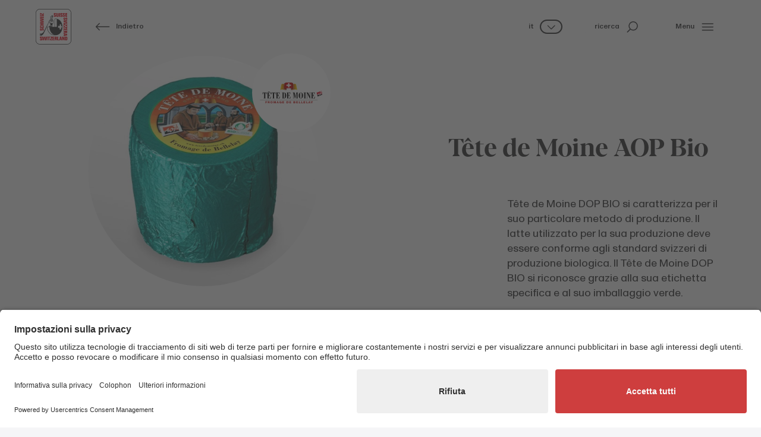

--- FILE ---
content_type: text/html; charset=utf-8
request_url: https://www.formaggisvizzeri.it/formaggi-svizzeri/il-trova-formaggi/detail/tete-de-moine-aop-bio
body_size: 71143
content:
<!DOCTYPE html>
<html dir="ltr" lang="it-IT">
<head>

<meta charset="utf-8">
<!-- 
	Diese Seite wurde erstellt von:
	    Intersim AG
	    Kirchbergstrasse 105
	    3400 Burgdorf

	This website is powered by TYPO3 - inspiring people to share!
	TYPO3 is a free open source Content Management Framework initially created by Kasper Skaarhoj and licensed under GNU/GPL.
	TYPO3 is copyright 1998-2026 of Kasper Skaarhoj. Extensions are copyright of their respective owners.
	Information and contribution at https://typo3.org/
-->



<title>Tête de Moine AOP Bio | Formaggio svizzero</title>
<meta name="generator" content="TYPO3 CMS" />
<meta name="viewport" content="width=device-width, initial-scale=1, maximum-scale=1, user-scalable=no" />
<meta name="description" content="Scopri tutto quello che c’è da sapere su «Detail». Il formaggio svizzero. Sempre qualcosa in più." />
<meta name="twitter:card" content="summary" />


<link rel="stylesheet" href="/typo3conf/ext/is_design/Resources/Public/dist/Main.1769007451.css" media="all">






<link rel="icon" href="/typo3conf/ext/is_design/Resources/Public/Icons/Favicon/favicon.ico" type="image/x-icon">    <link rel="apple-touch-icon" href="/typo3conf/ext/is_design/Resources/Public/Icons/Favicon/apple-touch-icon.png">    <link rel="manifest" href="/typo3conf/ext/is_design/Resources/Public/Icons/Favicon/manifest.webmanifest"><link rel="preconnect" href="//app.usercentrics.eu">
          <link rel="preconnect" href="//api.usercentrics.eu">
          <link rel="preconnect" href="//privacy-proxy.usercentrics.eu">
          <link rel="preload" href="//app.usercentrics.eu/browser-ui/latest/loader.js" as="script">
          <link rel="preload" href="//privacy-proxy.usercentrics.eu/latest/uc-block.bundle.js" as="script">
          <script id="usercentrics-cmp" src="https://app.usercentrics.eu/browser-ui/latest/loader.js" data-settings-id="NpLlOTiijmVzzM" async></script>
          <script type="application/javascript" src="https://privacy-proxy.usercentrics.eu/latest/uc-block.bundle.js"></script>
          <script>uc.blockElements({'S1pcEj_jZX': '.uc-overlay'});</script><!-- Google Tag Manager -->
            <script type="text/plain" data-usercentrics="Google Tag Manager">
              (function(w,d,s,l,i){w[l]=w[l]||[];w[l].push({'gtm.start':
              new Date().getTime(),event:'gtm.js'});var f=d.getElementsByTagName(s)[0],
              j=d.createElement(s),dl=l!='dataLayer'?'&l='+l:'';j.async=true;j.src=
              'https://www.googletagmanager.com/gtm.js?id='+i+dl;f.parentNode.insertBefore(j,f);
              })(window,document,'script','dataLayer','GTM-5CMKLWT');
            </script>
            <!-- End Google Tag Manager --><script src="https://browser.sentry-cdn.com/8.28.0/bundle.min.js"></script>
    <script>
      Sentry.init({
        dsn: "https://0d95dac563c540ea8b8a60c1e0875967@sentry.intersim.ch/36",
        environment: "Production-Live"
      });
    </script>
<link rel="canonical" href="https://www.formaggisvizzeri.it/formaggi-svizzeri/il-trova-formaggi/detail/tete-de-moine-aop-bio"/>
</head>
<body style="--color-topic: var(--color-cheese);" class="template-Content">




<div class="page">
	





<header class=" header--Default">

    



    
            <div class="header d-print-none">
    <!-- main navigation  -->
    <div class="container-fluid container-header">
        <div class="row row-cols-auto align-items-center justify-content-between flex-nowrap h-100">

            <div class="headerLogo col">
                <a href="/" title="Pagina di arrivo"><svg xmlns="http://www.w3.org/2000/svg" width="60" height="60" viewBox="0 0 108 108" fill="none">
<g clip-path="url(#clip0_226_4087)">
<path d="M12.9486 106.92C9.71824 106.922 6.61909 105.642 4.33083 103.362C2.04257 101.082 0.752011 97.9876 0.742188 94.7573V13.0597C0.752011 9.8294 2.04257 6.73481 4.33083 4.45467C6.61909 2.17453 9.71824 0.894968 12.9486 0.89662H94.7822C98.0136 0.89333 101.114 2.17217 103.404 4.45249C105.694 6.73281 106.985 9.82833 106.995 13.0597V94.7573C106.985 97.9887 105.694 101.084 103.404 103.365C101.114 105.645 98.0136 106.924 94.7822 106.92H12.9486Z" fill="white"/>
<path d="M94.7823 1.12541C97.952 1.12376 100.993 2.37921 103.238 4.61645C105.484 6.85368 106.75 9.89008 106.76 13.0597V94.7573C106.75 97.9269 105.484 100.963 103.238 103.201C100.993 105.438 97.952 106.693 94.7823 106.692H12.9487C9.77796 106.695 6.73541 105.44 4.48873 103.203C2.24204 100.965 0.974734 97.928 0.964909 94.7573V13.0597C0.974734 9.889 2.24204 6.85168 4.48873 4.61426C6.73541 2.37685 9.77796 1.12212 12.9487 1.12541H94.7823ZM94.7823 0.661643H12.9487C9.65553 0.658356 6.49567 1.96214 4.16299 4.28671C1.83031 6.61127 0.515515 9.76657 0.507324 13.0597V94.7573C0.523683 98.0461 1.84293 101.194 4.17606 103.513C6.50919 105.831 9.66598 107.129 12.9549 107.124H94.7823C98.0706 107.129 101.227 105.83 103.559 103.512C105.891 101.194 107.209 98.0456 107.224 94.7573V13.0597C107.217 9.76607 105.903 6.60981 103.57 4.28489C101.237 1.95998 98.076 0.656718 94.7823 0.661643Z" fill="#2D2D2D"/>
<path d="M94.9615 107.904H12.9486C9.51212 107.892 6.22031 106.519 3.79441 104.085C1.3685 101.651 0.00633007 98.3545 0.00634917 94.9181V12.9917C0.00469313 9.55415 1.36614 6.25619 3.79222 3.82083C6.21831 1.38548 9.51105 0.0114581 12.9486 0H94.9615C98.398 0.011455 101.69 1.38462 104.116 3.81864C106.542 6.25266 107.904 9.54904 107.904 12.9855V94.9181C107.904 98.3545 106.542 101.651 104.116 104.085C101.69 106.519 98.398 107.892 94.9615 107.904ZM12.9486 1.03266C9.78335 1.04085 6.75073 2.30483 4.51662 4.54705C2.28251 6.78928 1.02954 9.82646 1.03282 12.9917V94.9181C1.03118 98.0822 2.28487 101.118 4.51881 103.359C6.75274 105.6 9.78443 106.863 12.9486 106.871H94.9615C98.124 106.861 101.154 105.597 103.385 103.356C105.617 101.115 106.868 98.0806 106.865 94.9181V12.9917C106.868 9.8286 105.617 6.79328 103.385 4.55141C101.154 2.30954 98.1246 1.04412 94.9615 1.03266H12.9486Z" fill="#2D2D2D"/>
<path d="M18.5816 89.7424L16.2195 88.147C16.0036 88.047 15.8228 87.8845 15.7004 87.6806C15.578 87.4766 15.5198 87.2406 15.5331 87.0031V86.7001C15.5196 86.5935 15.5294 86.4854 15.5618 86.383C15.5942 86.2806 15.6485 86.1865 15.7208 86.1072C15.7931 86.0278 15.8817 85.9651 15.9807 85.9233C16.0796 85.8815 16.1864 85.8618 16.2937 85.8653C16.4834 85.881 16.66 85.9684 16.7875 86.1097C16.915 86.251 16.9839 86.4356 16.9801 86.6259V87.5349H19.4968V86.5455C19.4968 84.8759 18.6558 84.1153 17.0605 84.0349H16.0402C13.8326 84.0349 13.072 84.7213 12.9484 86.5455C12.7938 88.0666 13.103 88.8272 14.0119 89.4394L16.3803 91.1894C16.6074 91.3006 16.795 91.4788 16.9177 91.6999C17.0404 91.921 17.0924 92.1745 17.0666 92.4261C17.0666 93.0444 16.8378 93.3351 16.3803 93.4093H16.0402C15.5826 93.3351 15.3538 93.0321 15.3538 92.4261V91.6469H12.7876V92.6301C12.7876 94.4852 13.7028 95.2953 16.2937 95.3695C18.7671 95.4498 19.6514 94.5347 19.7256 92.4075C19.7503 90.9606 19.4226 90.3484 18.5816 89.7424Z" fill="#E30613"/>
<path d="M29.1803 92.7105H29.0257L27.5045 84.1091H24.4498L23.1575 92.6301H23.0833L22.2423 84.1091H19.7256L21.0983 95.1407H24.6044L26.0514 86.5455L27.5045 95.1407L31.0106 95.2149L32.303 84.1091H29.7863L29.1803 92.7105Z" fill="#E30613"/>
<path d="M35.7286 84.1091H33.0635V95.1407H35.7286V84.1091Z" fill="#E30613"/>
<path d="M43.6624 84.1091H36.5698V86.0879H38.7093V95.1407H41.4487V86.0879H43.6624V84.1091Z" fill="#E30613"/>
<path d="M50.2914 86.3167V84.1091H44.1944V86.0879H47.5459L43.6626 93.0135V95.1407H50.3718V93.2423H46.4823L50.2914 86.3167Z" fill="#E30613"/>
<path d="M50.9775 95.1407H56.6974V93.2423H53.6488V90.5772H56.5428V88.5984H53.6488V86.0879H56.6974V84.1895H50.9775V95.1407Z" fill="#E30613"/>
<path d="M68.1308 84.1895H65.4595V95.1407H70.8763V93.2423H68.1308V84.1895Z" fill="#E30613"/>
<path d="M64.3155 94.1513V91.0595C64.3432 90.732 64.2609 90.4047 64.0818 90.1292C63.9026 89.8537 63.6367 89.6458 63.3261 89.5383L62.9427 89.3899L63.2519 89.2353C64.0125 88.7778 64.3155 88.1718 64.3155 86.6506C64.2413 84.7955 63.4807 84.1401 61.4216 84.1401H57.7114V95.1407H60.2282V90.4288H60.8465C61.6875 90.4288 61.9905 90.6576 61.9905 91.2636V93.9287C61.9779 94.1097 62.0054 94.2913 62.0709 94.4605L62.3738 95.0788H64.736L64.5072 94.6213C64.4453 94.5598 64.3965 94.4865 64.3635 94.4058C64.3306 94.325 64.3143 94.2385 64.3155 94.1513ZM61.9534 86.731V87.7204C61.9709 87.8446 61.9593 87.9713 61.9195 88.0903C61.8797 88.2093 61.8128 88.3175 61.724 88.4062C61.6353 88.495 61.5271 88.5619 61.4081 88.6017C61.2891 88.6415 61.1625 88.6531 61.0382 88.6355H60.2034V86.0137H61.1804C61.2726 85.9919 61.3685 85.9915 61.4609 86.0127C61.5532 86.0338 61.6394 86.0759 61.7129 86.1356C61.7864 86.1954 61.8452 86.2712 61.8848 86.3573C61.9243 86.4434 61.9435 86.5374 61.941 86.6321L61.9534 86.731Z" fill="#E30613"/>
<path d="M73.6961 84.1895L71.4082 95.1407H73.9991L74.3825 92.6301H76.4355L76.8188 95.1407H79.4098L77.2022 84.1895H73.6961ZM74.7844 90.806L75.545 85.7849L76.3118 90.806H74.7844Z" fill="#E30613"/>
<path d="M85.2035 91.3378L82.8414 84.1091H80.1763V95.1407H82.3838V87.9182L84.7459 95.1407H87.4915V84.1091H85.2035V91.3378Z" fill="#E30613"/>
<path d="M92.6736 84.1153H88.6357V95.1407H92.8282C93.1351 95.1526 93.4424 95.1277 93.7434 95.0665C95.0358 94.9119 95.7221 94.1513 95.7221 92.6301V86.2425C95.6479 84.8759 94.6586 84.1153 92.6736 84.1153ZM93.057 92.4075C93.057 93.0877 92.8282 93.3165 92.0615 93.3165H91.2267V86.0941H91.9873C92.7478 86.0941 93.057 86.3167 93.057 87.0031V92.4075Z" fill="#E30613"/>
<path d="M58.1444 23.949C60.5808 24.0232 61.4959 23.1081 61.5763 20.9809C61.5763 19.6082 61.3475 18.928 60.4324 18.3962L58.0888 16.7946C57.8725 16.7004 57.6896 16.5433 57.5638 16.3436C57.4381 16.144 57.3754 15.9112 57.3839 15.6754V15.3724C57.3694 15.2654 57.3785 15.1565 57.4104 15.0534C57.4424 14.9503 57.4964 14.8554 57.5689 14.7753C57.6413 14.6952 57.7303 14.6319 57.8297 14.5898C57.9291 14.5477 58.0365 14.5278 58.1444 14.5314C58.3336 14.5485 58.5093 14.6364 58.6365 14.7773C58.7638 14.9183 58.8331 15.1021 58.8308 15.292V16.2072H61.3475V15.2178C61.3475 13.5421 60.5066 12.7815 58.8741 12.7073H57.8847C55.671 12.7073 54.9104 13.3937 54.7558 15.2178C54.6074 16.739 54.9104 17.4996 55.8256 18.1055L58.1877 19.8555C58.4149 19.9667 58.6024 20.1449 58.7252 20.3661C58.8479 20.5872 58.8999 20.8406 58.8741 21.0922C58.8741 21.7106 58.6453 22.0074 58.1877 22.0816H57.8847C57.4271 22.0074 57.1983 21.7044 57.1983 21.0922V20.3316H54.6074V21.321C54.6383 23.0957 55.4731 23.8686 58.1444 23.949Z" fill="#E30613"/>
<path d="M66.5291 24.0232C68.4336 23.8686 69.2746 23.1885 69.423 21.7415C69.488 21.2372 69.5148 20.7287 69.5034 20.2203V12.8433H66.8321V21.4385C66.8194 21.5444 66.7853 21.6467 66.7317 21.739C66.6782 21.8313 66.6065 21.9118 66.5208 21.9754C66.4352 22.0391 66.3374 22.0846 66.2336 22.1092C66.1298 22.1339 66.022 22.1371 65.9169 22.1187C65.7324 22.0904 65.5633 21.9993 65.4382 21.8607C65.3132 21.7221 65.2398 21.5446 65.2305 21.3581V12.7629H62.4912V20.9067C62.4912 22.8793 63.1714 23.7202 65.2305 23.949C65.4395 23.9362 65.649 23.9613 65.8489 24.0232H66.5291Z" fill="#E30613"/>
<path d="M73.5416 12.7629H70.8765V23.7944H73.5416V12.7629Z" fill="#E30613"/>
<path d="M78.0368 23.949C80.5102 24.0232 81.3945 23.1081 81.4687 20.9809C81.4687 19.6082 81.2399 18.928 80.3247 18.3962L77.9626 16.7946C77.7463 16.7004 77.5634 16.5433 77.4377 16.3436C77.312 16.144 77.2492 15.9112 77.2577 15.6754V15.3724C77.2432 15.2654 77.2523 15.1565 77.2842 15.0534C77.3162 14.9503 77.3703 14.8554 77.4427 14.7753C77.5151 14.6952 77.6041 14.6319 77.7035 14.5898C77.803 14.5477 77.9104 14.5278 78.0183 14.5314C78.2074 14.5485 78.3831 14.6364 78.5104 14.7773C78.6376 14.9183 78.707 15.1021 78.7046 15.292V16.2072H81.2214V15.2178C81.2214 13.5421 80.3804 12.7815 78.785 12.7073H77.7895C75.5819 12.7073 74.8214 13.3937 74.6977 15.2178C74.5431 16.739 74.8523 17.4996 75.7613 18.1055L78.1296 19.8555C78.3567 19.9667 78.5443 20.1449 78.667 20.3661C78.7897 20.5872 78.8417 20.8406 78.816 21.0922C78.816 21.7106 78.5872 22.0074 78.1296 22.0816H77.8204C77.3628 22.0074 77.134 21.7044 77.134 21.0922V20.3316H74.5431V21.321C74.5307 23.0957 75.4459 23.8686 78.0368 23.949Z" fill="#E30613"/>
<path d="M85.4326 23.949C87.8689 24.0232 88.7841 23.1081 88.8645 20.9809C88.8645 19.6082 88.6357 18.928 87.7205 18.3962L85.3584 16.7946C85.1467 16.6967 84.969 16.5379 84.8478 16.3386C84.7267 16.1393 84.6676 15.9084 84.6782 15.6754V15.3724C84.6637 15.2654 84.6728 15.1565 84.7047 15.0534C84.7367 14.9503 84.7908 14.8554 84.8632 14.7753C84.9356 14.6952 85.0246 14.6319 85.124 14.5898C85.2234 14.5477 85.3308 14.5278 85.4387 14.5314C85.6279 14.5485 85.8036 14.6364 85.9308 14.7773C86.0581 14.9183 86.1274 15.1021 86.1251 15.292V16.2072H88.6418V15.2178C88.6418 13.5421 87.8009 12.7815 86.1684 12.7073H85.179C82.9715 12.7073 82.2047 13.3937 82.0872 15.2178C81.9326 16.739 82.2356 17.4996 83.1508 18.1055L85.513 19.8555C85.7401 19.9667 85.9277 20.1449 86.0504 20.3661C86.1731 20.5872 86.2251 20.8406 86.1993 21.0922C86.1993 21.7106 85.9705 22.0074 85.513 22.0816H85.21C84.7524 22.0074 84.5236 21.7044 84.5236 21.0922V20.3316H81.9326V21.321C81.9265 23.0957 82.8231 23.8686 85.4326 23.949Z" fill="#E30613"/>
<path d="M95.4929 21.8157H92.5248V19.1506H95.3445V17.2522H92.5248V14.6613H95.5733V12.7629H89.7793V23.7944H95.4929V21.8157Z" fill="#E30613"/>
<path d="M21.6053 63.289H20.8695V65.8737H21.8589C23.7139 65.8737 24.5302 64.9648 24.5302 62.38C24.6044 59.9437 23.6892 58.9543 21.5559 58.9543C20.1831 58.9543 19.4967 59.1831 18.9649 60.0983L17.3634 62.4542C17.2634 62.6701 17.1009 62.8509 16.8969 62.9733C16.693 63.0957 16.4569 63.154 16.2194 63.1406H15.9164C15.8149 63.1584 15.7108 63.1545 15.6109 63.1291C15.511 63.1037 15.4176 63.0575 15.3369 62.9934C15.2561 62.9293 15.1899 62.8489 15.1425 62.7573C15.0951 62.6658 15.0677 62.5653 15.062 62.4624C15.0563 62.3595 15.0724 62.2565 15.1094 62.1603C15.1463 62.0641 15.2032 61.9768 15.2764 61.9042C15.3495 61.8315 15.4372 61.7752 15.5336 61.7389C15.6301 61.7026 15.7332 61.6872 15.836 61.6936H16.7512V59.1646H15.7618C14.0861 59.1646 13.3255 59.9993 13.2451 61.6009V62.5903C13.2451 64.7916 13.9315 65.5522 15.7618 65.6821C17.2892 65.8305 18.0498 65.5275 18.6558 64.6185L20.4119 62.2564C20.524 62.0304 20.7026 61.8441 20.9237 61.7225C21.1447 61.6009 21.3977 61.5499 21.6486 61.5762C22.267 61.5762 22.5638 61.8049 22.638 62.2564V62.5655C22.5452 63.0417 22.2237 63.289 21.6053 63.289Z" fill="#E30613"/>
<path d="M15.9168 58.1752H22.0138C23.6153 58.1752 24.4501 57.26 24.5305 55.0834V54.3723C24.5787 53.85 24.5075 53.3236 24.3222 52.8329C24.1368 52.3422 23.8422 51.9002 23.4607 51.5402C22.929 51.1568 22.5456 51.0826 21.0986 51.0826H20.1834V53.7663H21.785C21.8863 53.7426 21.9916 53.7425 22.0929 53.7659C22.1942 53.7893 22.2889 53.8356 22.3695 53.9013C22.4501 53.967 22.5146 54.0503 22.558 54.1448C22.6014 54.2393 22.6225 54.3425 22.6198 54.4465V54.6753C22.645 54.8681 22.5947 55.0633 22.4795 55.22C22.3643 55.3767 22.193 55.4828 22.0014 55.5162H15.688C15.2304 55.4359 15.0696 55.2071 15.0696 54.6753C15.0518 54.5512 15.0633 54.4247 15.1031 54.3059C15.1429 54.1871 15.2099 54.0792 15.2989 53.9909C15.3878 53.9026 15.4961 53.8363 15.6152 53.7973C15.7343 53.7583 15.8609 53.7477 15.9848 53.7663H17.4317V51.2558H15.9168C14.2348 51.2558 13.3258 52.1647 13.2455 54.2981C13.0167 56.8828 14.0864 58.1752 15.9168 58.1752Z" fill="#E30613"/>
<path d="M24.3758 47.3725H19.7257V45.5483H24.3758V42.8832H13.3257V45.5483H17.8212V47.3725H13.3257V50.1118H24.3758V47.3725Z" fill="#E30613"/>
<path d="M24.3758 37.3303L15.6878 35.8834L24.3758 34.3684V30.9427L13.3257 29.6503V32.1608L21.859 32.7668V32.8472L13.3257 34.3684V37.4107L21.859 38.7773V38.8515L13.3257 39.6924V42.203L24.3758 40.8302V37.3303Z" fill="#E30613"/>
<path d="M24.3758 23.1823H22.397V26.2246H19.7257V23.3369H17.8212V26.2246H15.2302V23.1823H13.3257V28.9639H24.3758V23.1823Z" fill="#E30613"/>
<path d="M24.3758 19.6082H13.3257V22.2733H24.3758V19.6082Z" fill="#E30613"/>
<path d="M15.2302 15.5022L22.1682 19.3052H24.3758V12.6083H22.397V16.5658L15.459 12.6887H13.3257V18.8476H15.2302V15.5022Z" fill="#E30613"/>
<path d="M95.6476 29.5019C95.6476 27.2944 94.9612 26.5338 93.1309 26.3792C91.6035 26.2308 90.843 26.5338 90.237 27.4428L88.4808 29.8049C88.3687 30.0309 88.1901 30.2172 87.969 30.3387C87.748 30.4603 87.495 30.5114 87.2441 30.4851C86.6257 30.4851 86.3289 30.2625 86.2547 29.8049V29.5019C86.3289 29.0443 86.6319 28.8155 87.2441 28.8155H88.0047V26.2308H87.0153C85.1602 26.2308 84.344 27.1398 84.344 29.7245C84.2698 32.1608 85.185 33.076 87.3183 33.1502C88.6911 33.1502 89.3032 32.9214 89.9092 32.0062L91.5108 29.6503C91.6108 29.4345 91.7733 29.2536 91.9772 29.1312C92.1812 29.0089 92.4172 28.9506 92.6547 28.9639H92.9577C93.0647 28.9495 93.1736 28.9585 93.2767 28.9905C93.3798 29.0224 93.4748 29.0765 93.5548 29.1489C93.6349 29.2213 93.6982 29.3104 93.7403 29.4098C93.7825 29.5092 93.8024 29.6166 93.7987 29.7245C93.7816 29.9136 93.6938 30.0894 93.5528 30.2166C93.4118 30.3438 93.228 30.4132 93.0381 30.4109H92.1229V32.9214H93.1123C94.7881 32.9214 95.5487 32.0866 95.6291 30.4851L95.6476 29.5019Z" fill="#E30613"/>
<path d="M95.5733 35.9637V33.379L84.5171 35.3516V39.1607L95.5733 41.1332V38.4743L87.0338 37.3303V37.1819L95.5733 35.9637Z" fill="#E30613"/>
<path d="M95.5672 41.8938H84.5171V44.5589H95.5672V41.8938Z" fill="#E30613"/>
<path d="M95.5733 45.8513H93.5884V49.1966L86.7308 45.3195H84.5171V52.0101H86.4216V48.133L93.3596 51.9359H95.5733V45.8513Z" fill="#E30613"/>
<path d="M95.5733 52.8511H93.5884V56.1964L86.7308 52.3193H84.5171V59.01H86.4216V55.1329L93.3596 58.9358H95.5733V52.8511Z" fill="#E30613"/>
<path d="M95.5733 59.9993H84.5171V65.7068H86.502V62.6583H89.0929V65.5522H91.0717V62.6583H93.5884V65.7068H95.5733V59.9993Z" fill="#E30613"/>
<path d="M95.5675 66.7704H84.437V69.2809H89.1613V69.8993C89.1613 70.7402 88.9325 71.0432 88.3203 71.0432H85.6552C85.4747 71.0308 85.2936 71.0561 85.1234 71.1174L84.505 71.4204V73.8011L84.9626 73.5723C85.133 73.5118 85.314 73.4866 85.4944 73.4981H88.6233C88.9504 73.5237 89.2768 73.4405 89.5518 73.2616C89.8269 73.0828 90.0352 72.8181 90.1445 72.5087L90.299 72.1254L90.4536 72.4284C90.9112 73.1889 91.5172 73.4981 93.0446 73.4981C94.8996 73.4177 95.5551 72.6571 95.5551 70.6042L95.5675 66.7704ZM92.9765 71.0309H91.9872C91.8605 71.0494 91.7313 71.0376 91.6101 70.9965C91.4888 70.9554 91.3791 70.8861 91.2898 70.7944C91.2005 70.7027 91.1342 70.5911 91.0963 70.4689C91.0585 70.3466 91.0501 70.2171 91.072 70.091V69.2809H93.5887V70.2703C93.7433 70.6475 93.4341 70.9567 92.9765 71.0309Z" fill="#E30613"/>
<path d="M84.5171 79.6261V82.2108L95.493 79.9847V76.4291L84.5171 74.1474V76.7383L87.0338 77.1155V79.1685L84.5171 79.6261ZM88.8456 77.4989L93.8729 78.2595L88.8456 79.0201V77.4989Z" fill="#E30613"/>
<path d="M52.6535 19.0022L51.8929 18.4704L51.0581 19.534L51.3611 19.6824L52.6535 19.0022Z" fill="#2D2D2D"/>
<path d="M13.7027 74.9884C13.5543 74.8422 13.3713 74.7358 13.1709 74.6792C12.9701 74.6214 12.7613 74.5964 12.5525 74.605C12.4783 74.605 12.3237 74.6792 12.2495 74.6792V74.7596L13.1647 78.7913L13.9253 82.5014C13.9546 82.5316 13.9905 82.5546 14.0302 82.5685C14.0699 82.5825 14.1123 82.587 14.1541 82.5818C14.4317 82.5317 14.6858 82.3932 14.8786 82.1871C15.0713 81.981 15.1924 81.7183 15.2238 81.4378V81.3636L13.7027 75.1368V74.9884Z" fill="#2D2D2D"/>
<path d="M63.0975 29.8976C62.958 29.8134 62.8018 29.7607 62.6399 29.7431C62.4955 29.682 62.3386 29.6565 62.1823 29.6688H62.0339C61.9254 29.6798 61.8164 29.6536 61.7247 29.5946H59.8696C59.8284 29.59 59.7867 29.5942 59.7472 29.607C59.7077 29.6198 59.6715 29.6409 59.6408 29.6688H59.3378C59.2636 29.6688 59.1833 29.6688 59.1833 29.7431C59.1833 29.8173 59.0349 29.743 59.0349 29.8234H58.7257C57.2787 30.3552 57.0499 31.5734 57.0499 32.7112V54.3723H49.8337C50.5943 54.0693 50.5943 52.8511 50.5943 52.8511H50.3716C50.0469 51.9178 49.8392 50.9478 49.7533 49.9634H50.5881C50.5881 49.9634 50.7427 45.8513 51.5836 43.7798H54.2488V43.3408C54.1003 39.7666 53.9458 36.1183 52.27 32.6926C52.0191 32.0671 51.5874 31.5306 51.0301 31.1517C50.4727 30.7728 49.8151 30.5687 49.1411 30.5655C48.6997 30.5591 48.2611 30.6367 47.8487 30.7943C47.9972 30.9427 47.9972 31.1715 47.8487 31.4745C47.9229 31.5548 47.9971 31.5548 48.0775 31.629C48.417 31.5025 48.7796 31.4498 49.1411 31.4745C49.5343 31.4765 49.921 31.5751 50.2671 31.7616C50.6132 31.9482 50.9082 32.2169 51.126 32.5442C51.2744 32.9214 52.1896 35.636 49.4503 38.3197L45.1774 34.5168C45.2607 34.4354 45.3151 34.329 45.332 34.2138C45.2634 34.1583 45.2075 34.0887 45.1681 34.0098C45.1286 33.9308 45.1065 33.8444 45.1032 33.7562C44.9601 33.8216 44.8025 33.8493 44.6456 33.8366C44.0161 34.8382 43.5036 35.9088 43.1183 37.0273C42.8895 37.1077 42.7411 37.2561 42.4999 37.3365C42.4999 37.2561 42.4999 37.1819 42.4196 37.1819L42.3454 37.0273L42.1969 36.9531C42.1166 36.9531 42.1166 36.8789 42.0424 36.8789C43.7923 33.1688 45.1341 30.1821 45.7525 28.8402C46.0604 29.4778 46.6068 29.9687 47.2737 30.2068C47.5438 30.3036 47.8278 30.3558 48.1146 30.3614C48.9556 30.3614 51.0086 29.978 52.0041 26.5585C53.2408 22.5268 51.9237 20.7768 51.6949 20.5481C51.4764 20.2692 51.1934 20.0475 50.8703 19.9021C50.5471 19.7567 50.1935 19.6919 49.8399 19.7133H49.4565C47.5519 20.0163 44.8806 23.3616 44.2746 24.2768C44.0707 24.5133 43.9378 24.8027 43.8912 25.1115C43.8912 25.2661 43.9654 25.4949 44.961 25.9463C44.9556 26.7302 45.1113 27.5069 45.4186 28.2281C44.8002 29.372 43.2049 32.4886 41.1457 36.4461L40.3852 36.2173H40.2306L40.1564 36.3471C39.3415 37.1788 38.854 38.2767 38.7836 39.4389V39.6677L39.0124 39.8223L39.47 40.0449C34.3623 49.883 27.7273 62.8129 24.9076 68.2359C21.8591 73.8629 17.8954 75.0378 16.2197 75.3099C16.0526 75.0721 15.7982 74.91 15.5121 74.859C15.226 74.8081 14.9313 74.8723 14.6924 75.0378C14.6181 75.0378 14.6181 75.112 14.5439 75.1924L15.9909 81.1225C16.0972 81.2165 16.2325 81.271 16.3743 81.2771C16.5148 81.3164 16.6621 81.3253 16.8063 81.3032C16.9505 81.2811 17.0884 81.2285 17.2107 81.1489C17.333 81.0693 17.4369 80.9646 17.5155 80.8417C17.5942 80.7188 17.6457 80.5805 17.6667 80.4361C18.7364 79.9043 22.1621 78.9953 24.988 73.0591C27.4986 67.8092 34.9683 51.837 40.2306 40.4283C40.8161 40.5776 41.4111 40.6871 42.0114 40.756C41.8586 41.6362 41.782 42.5278 41.7826 43.4211V43.8725H43.6377L45.2393 50.0561H45.6226C45.2514 50.4916 44.7804 50.831 44.2499 51.0455L44.1757 50.8167L42.1166 51.3485L42.1908 51.5773C41.8401 51.6416 41.4834 51.6665 41.1272 51.6515H40.6696V52.1091C40.6704 52.3845 40.7057 52.6587 40.7747 52.9253H40.076C40.1243 53.5127 40.3993 54.0582 40.8427 54.4465H34.3623C34.3623 66.084 40.9911 75.9777 49.9141 78.6367C53.5644 79.723 57.3968 80.0595 61.1806 79.626H61.2548C72.2306 79.626 81.0732 68.4461 81.0732 54.6753C81.0855 41.6465 73.2386 31.0231 63.0975 29.8976ZM48.5413 20.6223L48.7701 20.7768L49.1473 21.0798L49.5307 20.4615L50.0625 20.8387L49.6049 21.457L50.2232 21.9084L49.8399 22.5268L49.2215 22.0692L48.7639 22.6876L48.1456 22.3104L48.6031 21.692L47.9848 21.2344L48.5413 20.6223ZM44.8312 24.8085C45.5039 23.8697 46.2415 22.9792 47.0387 22.1434C48.2903 23.3152 49.8495 24.1066 51.5342 24.4252C51.4524 25.0171 51.3263 25.6021 51.157 26.1751C50.316 28.9887 48.6835 29.2669 48.1085 29.2669C47.9254 29.2804 47.7416 29.2529 47.5705 29.1865C47.043 28.9404 46.6341 28.4959 46.4327 27.9498C46.9203 27.7253 47.3791 27.4429 47.7993 27.1088C48.0647 27.2845 48.3877 27.351 48.701 27.2946C49.0143 27.2382 49.2937 27.0631 49.4812 26.8058C49.6351 26.5256 49.7139 26.2104 49.71 25.8907C49.6472 25.5819 49.4654 25.3101 49.2039 25.1343C48.9424 24.9584 48.6222 24.8925 48.3125 24.9508C47.9998 25.001 47.7196 25.1728 47.5331 25.4289C47.3466 25.6849 47.2689 26.0043 47.317 26.3173C47.317 26.3915 47.3973 26.4719 47.3973 26.5461C47.0287 26.8459 46.61 27.0783 46.1606 27.2325C45.9411 26.6221 45.8362 25.9764 45.8514 25.328V25.025L45.6226 24.8704C45.496 24.9478 45.3474 24.9813 45.1998 24.9657C45.0523 24.95 44.914 24.8861 44.8064 24.7838L44.8312 24.8085ZM47.8797 26.4039C47.8604 26.2734 47.8866 26.1402 47.9539 26.0267C47.9893 25.956 48.0442 25.8968 48.1121 25.8563C48.18 25.8157 48.2582 25.7955 48.3372 25.7979H48.4114C48.536 25.8113 48.6536 25.8623 48.7485 25.944C48.8435 26.0257 48.9114 26.1343 48.9432 26.2555C48.9643 26.327 48.9684 26.4024 48.9554 26.4758C48.9424 26.5492 48.9126 26.6186 48.8682 26.6785C48.8239 26.7384 48.7663 26.7872 48.6999 26.8211C48.6335 26.855 48.5602 26.8731 48.4857 26.8739C48.4104 26.8969 48.3307 26.9014 48.2533 26.887C48.1759 26.8726 48.1031 26.8397 48.0412 26.7911C47.9792 26.7426 47.93 26.6797 47.8975 26.608C47.8651 26.5363 47.8505 26.4578 47.8549 26.3792L47.8797 26.4039ZM44.5776 35.2774L44.726 35.4319C44.5745 35.6589 44.3959 35.8665 44.1942 36.0503C44.3533 35.8094 44.4821 35.5498 44.5776 35.2774ZM40.7747 39.6924C40.3975 39.6182 40.0883 39.4636 39.7853 39.3894C39.7111 39.3894 39.7111 39.3894 39.7111 39.3091C39.7183 38.512 39.9853 37.7391 40.4717 37.1077C40.5459 37.1077 40.6263 37.1819 40.7747 37.1819C41.0162 37.2514 41.2471 37.3533 41.4611 37.4849C41.4576 37.5916 41.4855 37.697 41.5415 37.7879V37.8683L41.6157 38.3197L42.0609 38.2455C42.2742 38.2329 42.4835 38.1826 42.6793 38.0971C43.0501 37.9477 43.408 37.7678 43.749 37.5591C44.4552 37.1776 45.0579 36.6301 45.5052 35.9637L48.3867 38.5547C47.1792 39.2785 45.8248 39.7223 44.423 39.8532C43.9655 39.8532 43.5821 39.9274 43.1863 39.9274H42.2897C41.7792 39.8903 41.2725 39.8118 40.7747 39.6924ZM42.7596 43.0378C42.785 42.2975 42.8614 41.5599 42.9884 40.8302H43.2172C43.6308 40.8412 44.0446 40.8164 44.454 40.756C46.0741 40.5987 47.638 40.0788 49.0298 39.2349L49.3328 39.5379L49.6358 39.3091C50.9547 38.2112 51.833 36.6742 52.1092 34.9805C52.8644 37.5935 53.2494 40.2994 53.2532 43.0192L42.7596 43.0378ZM46.7975 49.9634H48.7021C48.794 50.9469 49.0016 51.9162 49.3204 52.8511H45.1032L44.6456 51.7875C45.5619 51.4686 46.3254 50.8177 46.7852 49.9634H46.7975ZM46.5687 54.6753H44.893V54.3723C44.9257 54.2653 44.9798 54.1662 45.0521 54.0809C45.1244 53.9956 45.2133 53.9259 45.3134 53.8762C45.4135 53.8264 45.5228 53.7975 45.6344 53.7914C45.7461 53.7853 45.8578 53.802 45.9627 53.8405C46.0842 53.8861 46.1945 53.9571 46.2862 54.0488C46.3779 54.1405 46.449 54.2508 46.4945 54.3723V54.4465C46.5203 54.4781 46.5392 54.5149 46.5498 54.5543C46.5605 54.5937 46.5627 54.6349 46.5564 54.6753H46.5687ZM42.6051 52.3935L42.7596 52.8511H42.0114C41.931 52.6965 41.8568 52.6223 41.8568 52.4677C42.1043 52.4744 42.3516 52.4494 42.5927 52.3935H42.6051ZM50.4582 77.6473C46.062 76.2061 42.3083 73.2726 39.8472 69.3551C37.1961 65.1849 35.7218 60.3754 35.5805 55.4359H41.6033C41.9063 66.5663 47.9291 75.8417 56.0853 78.7109C54.1691 78.5881 52.2751 78.2309 50.4458 77.6473H50.4582ZM63.858 32.9894V54.4465L57.9898 54.3723V32.773C57.9898 31.4745 58.3732 31.0231 59.0596 30.7943C59.1536 30.7458 59.257 30.7184 59.3626 30.7139C59.9366 30.5702 60.5271 30.5036 61.1187 30.516C61.6604 30.5196 62.1992 30.5966 62.7203 30.7448C62.9872 30.7893 63.2335 30.9165 63.4243 31.1084C63.6152 31.3003 63.7409 31.5473 63.7838 31.8146C63.8454 32.1134 63.8703 32.4187 63.858 32.7235V32.9894ZM76.9734 56.9508V61.8235L74.9143 62.1265L73.8445 62.2749L72.6078 62.5037V57.1858L68.032 57.4146L68.1124 51.4042L72.682 51.6329V46.3089L73.5972 46.4635L74.667 46.6119L76.9549 46.9211V51.9359L79.6942 52.0905V56.8086L76.9734 56.9508Z" fill="#2D2D2D"/>
<path d="M50.594 33.076C50.3372 32.7088 49.9673 32.4357 49.5408 32.2984C49.1144 32.1611 48.6546 32.1671 48.2319 32.3154V32.3711C48.1539 32.6202 48.0034 32.8403 47.7996 33.0034C47.5958 33.1664 47.348 33.2649 47.0879 33.2862L49.988 36.0194C49.9138 35.9637 51.2865 34.5168 50.594 33.076Z" fill="#2D2D2D"/>
<path d="M49.5305 36.4213L46.785 33.7562C46.7245 33.9042 46.6313 34.0367 46.5125 34.1438C46.3936 34.2509 46.2522 34.3297 46.0986 34.3746L48.9183 37.0335L49.5305 36.4213Z" fill="#2D2D2D"/>
<path d="M44.4231 33.2244C44.4231 33.379 44.5777 33.4532 44.8065 33.379C44.9893 33.3164 45.1671 33.2399 45.3383 33.1502C45.3452 33.3499 45.4269 33.5396 45.567 33.682L45.6412 33.7562C45.7311 33.8198 45.841 33.8484 45.9504 33.8366C46.1323 33.7621 46.2881 33.6355 46.3982 33.4726C46.5082 33.3098 46.5676 33.118 46.5688 32.9214V32.773H46.7234C47.181 32.773 47.5582 32.6184 47.6385 32.3154C47.6503 32.206 47.6217 32.0961 47.5582 32.0062C47.5582 31.932 47.484 31.932 47.4098 31.8578C47.3356 31.7836 47.181 31.7032 47.0264 31.7032C47.3294 31.4745 47.484 31.1715 47.3294 31.0231H47.2552C47.0958 30.9869 46.9302 30.9882 46.7714 31.0268C46.6126 31.0655 46.465 31.1404 46.34 31.2457C46.3291 31.1559 46.2836 31.074 46.2131 31.0174C46.1426 30.9607 46.0528 30.9339 45.9628 30.9427H45.8824C45.7716 30.9921 45.6732 31.0654 45.5941 31.1573C45.515 31.2493 45.4572 31.3576 45.4248 31.4745C45.2933 31.4607 45.1605 31.4821 45.0399 31.5364C44.9193 31.5907 44.8153 31.676 44.7384 31.7836C44.6958 31.8561 44.6805 31.9414 44.6952 32.0242C44.7099 32.107 44.7538 32.1817 44.8188 32.235C44.893 32.235 44.893 32.3154 44.9672 32.3154C44.5777 32.6184 44.3489 32.9214 44.4231 33.2244ZM45.6598 31.932C45.723 31.7971 45.8328 31.6895 45.969 31.629H46.272C46.3462 31.629 46.3462 31.629 46.4266 31.7032H46.5008C46.5408 31.7459 46.5667 31.7999 46.575 31.8578V32.0062C46.575 32.0866 46.575 32.0866 46.5008 32.0866C46.4101 32.2274 46.2753 32.334 46.1174 32.3896H45.969C45.9277 32.3952 45.8857 32.3914 45.8461 32.3785C45.8066 32.3657 45.7703 32.3441 45.7402 32.3154L45.6598 32.235V32.1608C45.5856 32.0866 45.5856 32.0866 45.5856 32.0062C45.5856 31.9259 45.567 31.932 45.6412 31.932H45.6598Z" fill="#2D2D2D"/>
<path d="M47.9289 24.3324V23.646C47.7918 23.6469 47.6568 23.6127 47.5367 23.5467C47.4166 23.4807 47.3153 23.385 47.2425 23.2688L46.9396 23.4172L46.6304 23.5718C46.7667 23.7964 46.9568 23.9835 47.1835 24.1163C47.4102 24.2491 47.6664 24.3233 47.9289 24.3324Z" fill="#2D2D2D"/>
</g>
<defs>
<clipPath id="clip0_226_4087">
<rect width="107.904" height="107.904" fill="white"/>
</clipPath>
</defs>
</svg></a>
                
                    <a class="btn btn--mainnav mx-3" data-back-button href="">
                        <svg viewBox='0 0 24 24' class='icon'><use href='#icon-arrow-left'></use></svg>
                        <span>Indietro</span>
                    </a>
                
            </div>

            <nav class="mainNav col" style="--color-topic: var(--color-body);">
                
                    <button class="btn btn--mainnav btn--scale mainNav__business" data-bs-toggle="modal" data-bs-target="#changePlatform">
                        <span>Vai a Switzerland Cheese Marketing</span>
                        <svg viewBox='0 0 24 24' class='icon'><use href='#icon-redirect'></use></svg>
                    </button>
                

                
    
        
            
                
            
        
        <div class="dropdown dropdown--mentamenu">
            <div id="languageRegionSwitchButton" data-bs-toggle="dropdown" aria-expanded="false">
                <button class="btn btn--scale btn--mainnav mainNav__lang m-0" type="button">
                    <span>it</span>
                    <span class="icon-outline icon-outline--body">
                        <svg viewBox='0 0 24 24' class='icon icon--body'><use href='#icon-chevron-down'></use></svg>
                    </span>
                </button>
            </div>
            <ul class="dropdown-menu dropdown--langmenu" aria-labelledby="languageRegionSwitchButton">
                <!-- LANGUAGE switch -->
                <div class="dropdown-inline">
                    <label class="dropdown-inline__label">Lingua</label>
                    <div class="btn btn-outline btn-plain dropdown-inline__btn js-lang-dropdown-btn" type="button">
                        <span>
                            Italiano
                        </span>
                        <svg viewBox='0 0 24 24' class='icon'><use href='#icon-dropdown'></use></svg>
                    </div>
                    <div class="dropdown-inline__listbox">
                        <ul class="dropdown-inline__list">
                            
                                <li class="act"
                                    data-active="true">
                                    
                                            <a class="dropdown-inline__item--active" href="/formaggi-svizzeri/il-trova-formaggi/detail/tete-de-moine-aop-bio">
                                                Italiano
                                            </a>
                                        
                                </li>
                            
                        </ul>
                    </div>
                </div>

                
               
                
                    
                        
                    
                        
                    
                        
                    
                        
                    
                        
                    
                        
                    
                        
                    
                        
                    
                        
                            
                        
                    
                        
                    
                        
                    
                        
                    
                        
                    
                        
                    
                        
                    
                        
                    
                        
                    
                        
                    
                        
                    
                    <div class="dropdown-inline">
                        <label class="dropdown-inline__label">Paese</label>
                        <div class="btn btn-outline btn-plain dropdown-inline__btn js-lang-dropdown-btn" type="button">
                            
                            
                            <span>Italia</span>
                            <svg viewBox='0 0 24 24' class='icon'><use href='#icon-dropdown'></use></svg>
                        </div>
                        <div class="dropdown-inline__listbox">
                            <ul class="dropdown-inline__list">
                                
                                    
                                        <li class="no">
                                            <a class="dropdown-inline__item" rel="noopener" href="https://www.fromagesdesuisse.be/">
                                                Belgique
                                            </a>
                                        </li>
                                    
                                
                                    
                                        <li class="no">
                                            <a class="dropdown-inline__item" rel="noopener" href="https://www.kaasuitzwitserland.be/">
                                                België
                                            </a>
                                        </li>
                                    
                                
                                    
                                        <li class="no">
                                            <a class="dropdown-inline__item" rel="noopener" href="https://www.cheesesfromswitzerland.com/da-dk/">
                                                Danmark
                                            </a>
                                        </li>
                                    
                                
                                    
                                        <li class="no">
                                            <a class="dropdown-inline__item" rel="noopener" href="https://www.schweizerkaese.de/">
                                                Deutschland / Österreich
                                            </a>
                                        </li>
                                    
                                
                                    
                                        <li class="no">
                                            <a class="dropdown-inline__item" rel="noopener" href="https://www.formatgedesuissa.com/">
                                                Espanya
                                            </a>
                                        </li>
                                    
                                
                                    
                                        <li class="no">
                                            <a class="dropdown-inline__item" rel="noopener" href="https://www.quesosdesuiza.es/">
                                                España
                                            </a>
                                        </li>
                                    
                                
                                    
                                        <li class="no">
                                            <a class="dropdown-inline__item" rel="noopener" href="https://www.fromagesdesuisse.fr/">
                                                France
                                            </a>
                                        </li>
                                    
                                
                                    
                                        <li class="no">
                                            <a class="dropdown-inline__item" rel="noopener" href="https://www.cheesesfromswitzerland.com/en/">
                                                International / English
                                            </a>
                                        </li>
                                    
                                
                                    
                                        <li class="no">
                                            <a class="dropdown-inline__item dropdown-inline__item--active" rel="noopener" href="https://www.formaggisvizzeri.it/">
                                                Italia
                                            </a>
                                        </li>
                                    
                                
                                    
                                        <li class="no">
                                            <a class="dropdown-inline__item" rel="noopener" href="https://www.kaasuitzwitserland.nl/">
                                                Nederland
                                            </a>
                                        </li>
                                    
                                
                                    
                                        <li class="no">
                                            <a class="dropdown-inline__item" rel="noopener" href="https://www.cheesesfromswitzerland.com/no-no/">
                                                Norge
                                            </a>
                                        </li>
                                    
                                
                                    
                                        <li class="no">
                                            <a class="dropdown-inline__item" rel="noopener" href="https://www.queijosdasuica.pt/">
                                                Portugal
                                            </a>
                                        </li>
                                    
                                
                                    
                                        <li class="no">
                                            <a class="dropdown-inline__item" rel="noopener" href="https://www.schweizerkaese.ch/">
                                                Schweiz
                                            </a>
                                        </li>
                                    
                                
                                    
                                        <li class="no">
                                            <a class="dropdown-inline__item" rel="noopener" href="https://www.fromagesuisse.ch/">
                                                Suisse
                                            </a>
                                        </li>
                                    
                                
                                    
                                        <li class="no">
                                            <a class="dropdown-inline__item" rel="noopener" href="https://www.cheesesfromswitzerland.com/fi-fi/">
                                                Suomi
                                            </a>
                                        </li>
                                    
                                
                                    
                                        <li class="no">
                                            <a class="dropdown-inline__item" rel="noopener" href="https://www.cheesesfromswitzerland.com/sv-se/">
                                                Sverige
                                            </a>
                                        </li>
                                    
                                
                                    
                                        <li class="no">
                                            <a class="dropdown-inline__item" rel="noopener" href="https://www.formaggiosvizzero.ch/">
                                                Svizzera
                                            </a>
                                        </li>
                                    
                                
                                    
                                        <li class="no">
                                            <a class="dropdown-inline__item" rel="noopener" href="https://www.cheesesfromswitzerland.com/ru-ru/">
                                                Россия
                                            </a>
                                        </li>
                                    
                                
                                    
                                        <li class="no">
                                            <a class="dropdown-inline__item" rel="noopener" href="https://www.cheesesfromswitzerland.com/ja-jp/">
                                                日本
                                            </a>
                                        </li>
                                    
                                
                            </ul>
                        </div>
                    </div>
                
            </ul>
        </div>
    

                <a href="/ricerca" class="btn btn--mainnav btn--md-crop-text btn--scale mainNav__search">
                    <span>ricerca</span>
                    <svg viewBox='0 0 24 24' class='icon'><use href='#icon-search'></use></svg>
                </a>
                <button class="btn btn--mainnav btn--md-crop-text btn--scale js-toggle-menu mainNav__menu">
                    <span>Menu</span>
                    <svg viewBox='0 0 24 24' class='icon d-mainmenu-none'><use href='#icon-menu'></use></svg>
                    <svg viewBox='0 0 24 24' class='icon d-none d-mainmenu-block'><use href='#icon-menu-close'></use></svg>
                </button>
            </nav>
        </div>
    </div>

    <!-- menu overlay -->
    <div id="mainnav" class="container-fluid container-mainmenu">
        <div class="mainnav-scroll-content">
            <div class="row row--mainnav">

                <div class="col-12 col-md-6 d-flex justify-content-center flex-column col-header-video">
                    <div class="mainmenu-video-container">
                        <div class="mainmenu-video-mask">
                            <!-- poster="/fileadmin/_processed_/a/2/csm_Headervideo_A_Fallback_fb562b4851.jpg" -->
                            <video class="mainmenu-video-masked" width="100%" height="auto" preload="" autoplay="" muted="" loop="" playsinline="" data-object-fit="" class="showcase__video">
                                <source src="https://player.vimeo.com/external/326295826.hd.mp4?s=bf204fa2e221783d51569f4a5351cb3cc85c0ddf&amp;profile_id=174" type="video/mp4">
                            </video>
                        </div>
                    </div>
                </div>

                <div class="col-12 col-md-6 d-flex flex-column justify-content-between col-mainnav">
                    <nav class="mainmenu">
                        
    
        <ul class="mainmenu_list">
            
                <li class="mainmenu_item mainmenu_item--fadein act"
                    data-active="true">
                    
                    <div class="mainmenu__link-container">
                        
                                <a class="mainmenu__link js-mainmenu-link" 
                                    data-uid="1541"
                                    style="--color-topic: var(--color-cheese);"
                                    href="/formaggi-svizzeri"
                                    target="">
                                    Formaggi Svizzeri
                                </a>
                            
                        
                        
                            <div class="mainmenu__link-container--sub">
                                <a class="mainmenu__link-sub js-mainmenu-link" 
                                    data-uid="1541"
                                    style="--color-topic: var(--color-cheese);"
                                    href="/formaggi-svizzeri"
                                    target="">
                                    <svg viewBox="0 0 24 24" class="icon"><use href="#icon-arrow-right-short"></use></svg>
                                    Panoramica
                                </a><br/>
                                
                            </div>
                        
                    </div>
                </li>
            
                <li class="mainmenu_item mainmenu_item--fadein no"
                    data-active="false">
                    
                    <div class="mainmenu__link-container">
                        
                                <a class="mainmenu__link js-mainmenu-link" 
                                    data-uid="1617"
                                    style="--color-topic: var(--color-inspiration);"
                                    href="/ispirazioni"
                                    target="">
                                    Ispirazioni
                                </a>
                            
                        
                        
                            <div class="mainmenu__link-container--sub">
                                <a class="mainmenu__link-sub js-mainmenu-link" 
                                    data-uid="1617"
                                    style="--color-topic: var(--color-inspiration);"
                                    href="/ispirazioni"
                                    target="">
                                    <svg viewBox="0 0 24 24" class="icon"><use href="#icon-arrow-right-short"></use></svg>
                                    Panoramica
                                </a><br/>
                                
                            </div>
                        
                    </div>
                </li>
            
                <li class="mainmenu_item mainmenu_item--fadein no"
                    data-active="false">
                    
                    <div class="mainmenu__link-container">
                        
                                <a class="mainmenu__link js-mainmenu-link" 
                                    data-uid="1701"
                                    style="--color-topic: var(--color-story);"
                                    href="/storyroom"
                                    target="">
                                    Storyroom
                                </a>
                            
                        
                        
                            <div class="mainmenu__link-container--sub">
                                <a class="mainmenu__link-sub js-mainmenu-link" 
                                    data-uid="1701"
                                    style="--color-topic: var(--color-story);"
                                    href="/storyroom"
                                    target="">
                                    <svg viewBox="0 0 24 24" class="icon"><use href="#icon-arrow-right-short"></use></svg>
                                    Panoramica
                                </a><br/>
                                
                            </div>
                        
                    </div>
                </li>
            
        </ul>
    

                    </nav>
                    <nav class="metaMenu mainmenu_item--fadein-meta" style="--delay: 3;">
                        
    
        <ul>
            
                <li class="act"
                    data-active="true">
                    <a href="/" target="">
                        <svg viewBox='0 0 24 24' class='icon icon--metamenu'><use href='#icon-arrow-right-short'></use></svg> Home
                    </a>
                    
    

                </li>
            
                <li class="no"
                    data-active="false">
                    <a href="/storyroom/news" target="">
                        <svg viewBox='0 0 24 24' class='icon icon--metamenu'><use href='#icon-arrow-right-short'></use></svg> Novità
                    </a>
                    
    

                </li>
            
            
            
        </ul>
    

                        
                            <button class="btn btn--mainnav btn--scale mainNav__business-mobile my-3" data-bs-toggle="modal" data-bs-target="#changePlatform">
                                <span>Vai a Switzerland Cheese Marketing</span>
                                <svg viewBox='0 0 24 24' class='icon'><use href='#icon-redirect'></use></svg>
                            </button>
                        
                    </nav>

                    <div class="social-links mainmenu_item--fadein-social">
                        
<a href="https://www.youtube.com/user/SwitzerlandCheese/" class="btn btn-social-link" title="youtube link" target="_blank"><svg viewBox="0 0 24 24" class="icon"><use href="#icon-youtube"></use></svg></a><a href="https://www.instagram.com/formaggiosvizzero_it/" class="btn btn-social-link" title="instagram link" target="_blank"><svg viewBox="0 0 24 24" class="icon"><use href="#icon-instagram"></use></svg></a><a href="https://www.facebook.com/formaggiosvizzero/" class="btn btn-social-link" title="facebook link" target="_blank"><svg viewBox="0 0 24 24" class="icon"><use href="#icon-facebook"></use></svg></a>


                    </div>
                </div>
            </div>
        </div>
    </div>
</div>

<!-- change platform -->
<div class="modal fade modal-change-platform" id="changePlatform" tabindex="-1" aria-labelledby="exampleModalLabel" aria-hidden="true" style="--color-topic: var(--color-default);">
    <div class="modal-dialog modal-dialog-change-platform">
        <div class="modal-content modal-content-change-platform">
            <div class="modal-col">
                <div class="modal-header modal-header-change-platform-business">
                    <a href="/" title="Pagina di arrivo"><svg xmlns="http://www.w3.org/2000/svg" id="a" width="142" height="60" viewBox="0 0 153.5 64.53"><defs><style>.b{fill:#fff;}.c{fill:#ed1c24;}.d{fill:#231f20;}</style></defs><path class="d" d="m73.87,15.64c.06,1.19.8,1.58,1.92,1.58.8,0,1.62-.28,1.62-1.04,0-.9-1.45-1.07-2.91-1.48-1.45-.41-2.97-1.07-2.97-2.93,0-2.22,2.23-3.08,4.13-3.08,2.02,0,4.05.98,4.06,3.27h-2.64c.04-.92-.82-1.22-1.63-1.22-.57,0-1.28.2-1.28.87,0,.78,1.46.92,2.94,1.34,1.46.41,2.94,1.09,2.94,2.93,0,2.57-2.19,3.39-4.42,3.39s-4.39-1.02-4.4-3.62h2.64Z"/><g><path class="d" d="m89.83,19.05h-2.44l-1.17-4.9h-.03l-1.15,4.9h-2.44l-2.3-7.37h2.44l1.24,4.77h.03l1.05-4.77h2.3l1.08,4.76h.03l1.21-4.76h2.46l-2.3,7.37Z"/><path class="d" d="m95.4,10.75h-2.42v-1.85h2.42v1.85Zm-2.42.92h2.42v7.37h-2.42v-7.37Z"/><path class="d" d="m101.51,13.24h-1.49v3.35c0,.58.34.71.87.71.2,0,.41-.03.62-.03v1.78c-.44.01-.88.07-1.32.07-2.06,0-2.59-.6-2.59-2.6v-3.28h-1.22v-1.56h1.22v-2.23h2.42v2.23h1.49v1.56Z"/><path class="d" d="m102.05,17.17l3.68-3.65h-3.38v-1.85h6.45v1.83l-3.68,3.69h3.95v1.85h-7.02v-1.88Z"/><path class="d" d="m112.19,15.95c.04,1.01.62,1.68,1.65,1.68.58,0,1.15-.27,1.38-.81h2.26c-.44,1.71-2.02,2.44-3.67,2.44-2.4,0-4.03-1.45-4.03-3.92,0-2.26,1.8-3.88,3.98-3.88,2.64,0,3.96,1.99,3.85,4.49h-5.41Zm3-1.35c-.04-.82-.62-1.51-1.44-1.51-.85,0-1.42.61-1.56,1.51h3Z"/><path class="d" d="m118.84,11.67h2.34v1.29h.03c.35-.94,1.18-1.43,2.22-1.43.18,0,.38.01.57.06v2.2c-.31-.09-.6-.14-.92-.14-1.19,0-1.82.82-1.82,1.75v3.65h-2.42v-7.37Z"/><path class="d" d="m124.83,8.9h2.42v10.14h-2.42v-10.14Z"/><path class="d" d="m128.81,13.95c.04-.97.5-1.59,1.15-1.97.65-.37,1.51-.51,2.34-.51,1.75,0,3.44.38,3.44,2.47v3.22c0,.62,0,1.31.28,1.89h-2.43c-.08-.23-.11-.46-.14-.7-.62.65-1.55.91-2.43.91-1.41,0-2.51-.71-2.51-2.23,0-2.4,2.61-2.22,4.29-2.56.41-.08.64-.23.64-.68,0-.55-.67-.77-1.16-.77-.67,0-1.09.3-1.21.92h-2.26Zm3.12,3.82c1.15,0,1.53-.65,1.48-2.17-.34.21-.97.26-1.49.4-.54.13-.99.36-.99.94s.47.84,1.01.84Z"/><path class="d" d="m137.29,11.67h2.34v1.01h.03c.44-.75,1.43-1.22,2.32-1.22,2.46,0,2.66,1.79,2.66,2.86v4.73h-2.42v-3.57c0-1.01.11-2.03-1.21-2.03-.91,0-1.31.77-1.31,1.58v4.02h-2.42v-7.37Z"/><path class="d" d="m153.5,19.05h-2.3v-.85h-.03c-.47.7-1.18,1.07-2.03,1.07-2.32,0-3.3-1.99-3.3-4.06,0-1.92,1.02-3.74,3.11-3.74.91,0,1.6.34,2.1,1.01h.03v-3.57h2.42v10.14Zm-5.24-3.76c0,1.01.37,2.13,1.48,2.13,1.18,0,1.43-1.12,1.43-2.06,0-1.07-.38-2.05-1.43-2.05-1.11,0-1.48,1.04-1.48,1.97Z"/></g><g><path class="d" d="m78.48,27.44c-.14-1.02-.94-1.56-2.05-1.56-1.7,0-2.36,1.51-2.36,3.01s.65,3.01,2.36,3.01c1.24,0,1.95-.71,2.05-1.88h2.64c-.14,2.61-2.06,4.15-4.63,4.15-3.07,0-5.06-2.34-5.06-5.28s1.99-5.29,5.06-5.29c2.19,0,4.56,1.39,4.63,3.84h-2.64Z"/><path class="d" d="m82.39,23.82h2.42v3.78h.03c.37-.75,1.36-1.22,2.24-1.22,2.46,0,2.66,1.79,2.66,2.86v4.73h-2.42v-3.57c0-1.01.11-2.03-1.21-2.03-.91,0-1.31.77-1.31,1.58v4.02h-2.42v-10.14Z"/><path class="d" d="m93.35,30.87c.04,1.01.62,1.68,1.65,1.68.58,0,1.15-.27,1.38-.81h2.26c-.44,1.71-2.02,2.44-3.67,2.44-2.4,0-4.03-1.45-4.03-3.92,0-2.26,1.8-3.88,3.98-3.88,2.64,0,3.96,1.99,3.85,4.49h-5.41Zm3-1.35c-.04-.82-.62-1.51-1.44-1.51-.85,0-1.42.61-1.56,1.51h3Z"/><path class="d" d="m101.99,30.87c.04,1.01.62,1.68,1.65,1.68.58,0,1.15-.27,1.38-.81h2.26c-.44,1.71-2.02,2.44-3.67,2.44-2.4,0-4.03-1.45-4.03-3.92,0-2.26,1.8-3.88,3.98-3.88,2.64,0,3.96,1.99,3.85,4.49h-5.41Zm3-1.35c-.04-.82-.62-1.51-1.44-1.51-.85,0-1.42.61-1.56,1.51h3Z"/></g><path class="d" d="m110.39,31.53c0,.37.16.64.4.82.23.17.55.26.9.26.47,0,1.14-.2,1.14-.78s-.75-.68-1.18-.78c-1.52-.38-3.42-.43-3.42-2.42,0-1.78,1.92-2.26,3.37-2.26,1.62,0,3.31.47,3.4,2.39h-2.23c0-.31-.11-.51-.31-.64-.2-.13-.47-.18-.77-.18-.4,0-1.04.04-1.04.55,0,.7,1.62.82,2.73,1.07,1.49.3,1.88,1.38,1.88,1.99,0,1.97-1.88,2.63-3.54,2.63-1.75,0-3.54-.58-3.61-2.64h2.3Z"/><path class="d" d="m118.4,30.87c.04,1.01.62,1.68,1.65,1.68.58,0,1.15-.27,1.38-.81h2.26c-.44,1.71-2.02,2.44-3.67,2.44-2.4,0-4.03-1.45-4.03-3.92,0-2.26,1.8-3.88,3.98-3.88,2.64,0,3.96,1.99,3.85,4.49h-5.41Zm3-1.35c-.04-.82-.62-1.51-1.44-1.51-.85,0-1.42.61-1.56,1.51h3Z"/><path class="d" d="m71.75,38.72h3.84l1.72,6.67h.03l1.72-6.67h3.84v10h-2.45v-7.59h-.03l-2.1,7.59h-1.99l-2.1-7.59h-.03v7.59h-2.45v-10Z"/><g><path class="d" d="m84.45,43.62c.04-.97.5-1.59,1.15-1.97.65-.37,1.51-.51,2.34-.51,1.75,0,3.44.38,3.44,2.47v3.22c0,.62,0,1.31.28,1.89h-2.43c-.08-.23-.11-.46-.14-.7-.62.65-1.55.91-2.43.91-1.41,0-2.51-.71-2.51-2.23,0-2.4,2.61-2.22,4.29-2.56.41-.08.64-.23.64-.68,0-.55-.67-.77-1.16-.77-.67,0-1.09.3-1.21.92h-2.26Zm3.12,3.82c1.15,0,1.53-.65,1.48-2.17-.34.21-.97.26-1.49.4-.54.13-.99.36-.99.94s.47.84,1.01.84Z"/><path class="d" d="m93.01,41.35h2.34v1.29h.03c.35-.94,1.18-1.43,2.22-1.43.18,0,.38.01.57.06v2.2c-.31-.09-.6-.14-.92-.14-1.19,0-1.82.82-1.82,1.75v3.65h-2.42v-7.37Z"/><path class="d" d="m98.92,38.58h2.42v5.23l2.2-2.46h2.8l-2.7,2.78,3.04,4.59h-2.91l-1.8-2.97-.62.61v2.36h-2.42v-10.14Z"/><path class="d" d="m109.36,45.62c.04,1.01.62,1.68,1.65,1.68.58,0,1.15-.27,1.38-.81h2.26c-.44,1.71-2.02,2.44-3.67,2.44-2.4,0-4.03-1.45-4.03-3.92,0-2.26,1.8-3.88,3.98-3.88,2.64,0,3.96,1.99,3.85,4.49h-5.41Zm3-1.35c-.04-.82-.62-1.51-1.44-1.51-.85,0-1.42.61-1.56,1.51h3Z"/><path class="d" d="m120.37,42.91h-1.49v3.35c0,.58.34.71.87.71.2,0,.41-.03.62-.03v1.78c-.44.01-.88.07-1.32.07-2.06,0-2.59-.6-2.59-2.6v-3.28h-1.22v-1.56h1.22v-2.23h2.42v2.23h1.49v1.56Z"/><path class="d" d="m123.91,40.43h-2.42v-1.85h2.42v1.85Zm-2.42.92h2.42v7.37h-2.42v-7.37Z"/><path class="d" d="m125.57,41.35h2.34v1.01h.03c.44-.75,1.43-1.22,2.32-1.22,2.46,0,2.66,1.79,2.66,2.86v4.73h-2.42v-3.57c0-1.01.11-2.03-1.21-2.03-.91,0-1.31.77-1.31,1.58v4.02h-2.42v-7.37Z"/></g><path class="d" d="m141.54,47.83c0,1.21-.23,3.48-3.68,3.48-1.72,0-3.34-.38-3.62-2.36h2.42c.06.33.18.53.41.64.21.11.51.16.88.16,1.15,0,1.26-.81,1.26-1.72v-.7h-.03c-.44.68-1.18,1.08-1.96,1.08-2.23,0-3.24-1.59-3.24-3.67,0-1.96,1.15-3.61,3.24-3.61.88,0,1.55.38,1.97,1.14h.03v-.92h2.32v6.48Zm-3.74-4.84c-1.07,0-1.41.94-1.41,1.85s.4,1.73,1.39,1.73,1.46-.8,1.46-1.72-.37-1.86-1.45-1.86Z"/><path class="d" d="m74.45,56.59h-.48l-.56-2.21h-.01l-.56,2.21h-.49l-.89-2.78h.5l.63,2.27h.01l.56-2.27h.5l.58,2.27h.01l.62-2.27h.47l-.89,2.78Z"/><path class="d" d="m78.58,56.59h-.48l-.56-2.21h-.01l-.56,2.21h-.49l-.89-2.78h.5l.63,2.27h.01l.56-2.27h.5l.58,2.27h.01l.62-2.27h.47l-.89,2.78Z"/><path class="d" d="m82.7,56.59h-.48l-.56-2.21h-.01l-.56,2.21h-.49l-.89-2.78h.5l.63,2.27h.01l.56-2.27h.5l.58,2.27h.01l.62-2.27h.47l-.89,2.78Z"/><path class="d" d="m84.18,55.99h.6v.6h-.6v-.6Z"/><g><path class="d" d="m85.8,54.22h-.47v-.4h.47v-.41c0-.45.27-.69.77-.69.09,0,.21.02.3.04v.4c-.08-.03-.18-.04-.26-.04-.22,0-.35.07-.35.31v.39h.54v.4h-.54v2.37h-.46v-2.37Z"/><path class="d" d="m88.45,53.75c.88,0,1.35.64,1.35,1.46s-.47,1.45-1.35,1.45-1.35-.64-1.35-1.45.47-1.46,1.35-1.46Zm0,2.5c.48,0,.86-.38.86-1.05s-.39-1.05-.86-1.05-.86.38-.86,1.05.39,1.05.86,1.05Z"/></g><g><path class="d" d="m90.37,53.81h.43v.59h.01c.22-.45.53-.67,1.02-.65v.48c-.74,0-1,.42-1,1.12v1.24h-.46v-2.78Z"/><path class="d" d="m92.22,53.81h.43v.41h.01c.2-.31.52-.47.9-.47.34,0,.65.13.76.47.19-.29.52-.47.87-.47.55,0,.92.23.92.81v2.04h-.46v-1.82c0-.34-.09-.62-.54-.62s-.73.28-.73.71v1.73h-.46v-1.82c0-.36-.11-.62-.52-.62-.54,0-.74.5-.74.71v1.73h-.46v-2.78Z"/></g><g><path class="d" d="m99.31,56.58c-.08.05-.18.08-.33.08-.24,0-.39-.13-.39-.43-.25.29-.59.43-.98.43-.5,0-.92-.23-.92-.78,0-.63.47-.76.94-.85.5-.1.93-.06.93-.41,0-.4-.33-.46-.62-.46-.39,0-.67.12-.69.53h-.46c.03-.69.56-.93,1.18-.93.5,0,1.04.11,1.04.76v1.43c0,.21,0,.31.15.31.04,0,.08,0,.14-.03v.35Zm-.74-1.42c-.18.13-.52.13-.83.19-.3.05-.56.16-.56.5,0,.3.26.41.54.41.6,0,.85-.38.85-.63v-.47Z"/><path class="d" d="m102.19,56.35c0,.9-.41,1.36-1.29,1.36-.52,0-1.12-.21-1.15-.82h.46c.02.33.42.45.72.45.6,0,.83-.43.83-1.05v-.18h-.01c-.15.34-.52.5-.86.5-.83,0-1.24-.65-1.24-1.41,0-.66.32-1.47,1.28-1.47.35,0,.66.16.83.46h0v-.4h.43v2.54Zm-.45-1.21c0-.49-.21-.99-.79-.99s-.82.48-.82,1.01c0,.5.18,1.06.78,1.06s.83-.55.83-1.07Z"/><path class="d" d="m105.32,56.35c0,.9-.41,1.36-1.29,1.36-.52,0-1.12-.21-1.15-.82h.46c.02.33.42.45.72.45.6,0,.83-.43.83-1.05v-.18h-.01c-.15.34-.52.5-.86.5-.83,0-1.24-.65-1.24-1.41,0-.66.32-1.47,1.28-1.47.35,0,.66.16.83.46h0v-.4h.43v2.54Zm-.45-1.21c0-.49-.21-.99-.79-.99s-.82.48-.82,1.01c0,.5.18,1.06.78,1.06s.83-.55.83-1.07Z"/><path class="d" d="m106.55,53.31h-.46v-.56h.46v.56Zm-.46.5h.46v2.78h-.46v-2.78Z"/></g><path class="d" d="m107.58,55.72c.02.41.37.54.75.54.28,0,.67-.06.67-.41s-.45-.41-.91-.52c-.45-.1-.91-.25-.91-.78,0-.56.55-.79,1.04-.79.61,0,1.1.19,1.14.87h-.46c-.03-.36-.34-.47-.64-.47-.27,0-.59.08-.59.35,0,.33.48.38.91.48.46.1.91.25.91.79,0,.66-.62.88-1.18.88-.62,0-1.15-.25-1.18-.94h.46Z"/><g><path class="d" d="m111.29,56.59h-.49l-1.03-2.78h.51l.78,2.32h.01l.76-2.32h.48l-1.02,2.78Z"/><path class="d" d="m113.25,53.31h-.46v-.56h.46v.56Zm-.46.5h.46v2.78h-.46v-2.78Z"/></g><path class="d" d="m113.79,56.24l1.68-2.02h-1.57v-.4h2.16v.31l-1.7,2.06h1.77v.4h-2.34v-.35Z"/><g><path class="d" d="m116.42,56.24l1.68-2.02h-1.57v-.4h2.16v.31l-1.7,2.06h1.77v.4h-2.34v-.35Z"/><path class="d" d="m121.64,55.71c-.12.61-.56.95-1.19.95-.89,0-1.31-.61-1.33-1.46,0-.83.55-1.45,1.31-1.45.98,0,1.28.92,1.26,1.59h-2.08c-.02.48.26.91.86.91.38,0,.64-.18.72-.54h.45Zm-.44-.77c-.02-.44-.35-.78-.8-.78-.48,0-.76.36-.79.78h1.6Z"/><path class="d" d="m122.19,53.81h.43v.59h.01c.22-.45.53-.67,1.02-.65v.48c-.74,0-1,.42-1,1.12v1.24h-.46v-2.78Z"/><path class="d" d="m124.53,53.31h-.46v-.56h.46v.56Zm-.46.5h.46v2.78h-.46v-2.78Z"/><path class="d" d="m125.39,55.99h.6v.6h-.6v-.6Z"/></g><path class="d" d="m127.32,53.31h-.46v-.56h.46v.56Zm-.46.5h.46v2.78h-.46v-2.78Z"/><path class="d" d="m128.71,53.81h.55v.4h-.55v1.72c0,.21.06.25.34.25h.21v.4h-.35c-.47,0-.66-.1-.66-.61v-1.77h-.47v-.4h.47v-.83h.46v.83Z"/><path class="b" d="m7.88.47h48.77c4.09,0,7.41,3.32,7.41,7.41v48.77c0,4.09-3.32,7.41-7.41,7.41H7.88c-4.09,0-7.41-3.32-7.41-7.41V7.88C.47,3.79,3.79.47,7.88.47Z"/><path class="d" d="m56.65,64.2H7.88c-4.16,0-7.55-3.39-7.55-7.55V7.88C.33,3.72,3.72.33,7.88.33h48.77c4.16,0,7.55,3.38,7.55,7.55v48.77c0,4.16-3.38,7.55-7.55,7.55M7.88.61C3.87.61.6,3.87.6,7.88v48.77c0,4.01,3.26,7.27,7.27,7.27h48.77c4.01,0,7.27-3.26,7.27-7.27V7.88c0-4.01-3.26-7.27-7.27-7.27H7.88Z"/><path class="b" d="m7.88.47h48.77c4.09,0,7.41,3.32,7.41,7.41v48.77c0,4.09-3.32,7.41-7.41,7.41H7.88c-4.09,0-7.41-3.32-7.41-7.41V7.88C.47,3.79,3.79.47,7.88.47Z"/><path class="d" d="m56.65,64.53H7.88c-4.34,0-7.88-3.53-7.88-7.88V7.88C0,3.53,3.53,0,7.88,0h48.77c4.34,0,7.88,3.53,7.88,7.88v48.77c0,4.34-3.53,7.88-7.88,7.88M7.88.94C4.05.94.94,4.05.94,7.88v48.77c0,3.83,3.11,6.94,6.94,6.94h48.77c3.83,0,6.94-3.11,6.94-6.94V7.88c0-3.83-3.11-6.94-6.94-6.94H7.88Z"/><path class="c" d="m11.12,53.64l-1.41-.98c-.33-.23-.4-.35-.42-.67,0-.06,0-.12,0-.18.02-.34.19-.51.45-.5.24.01.4.2.4.47v.55h1.51v-.58c0-.99-.48-1.47-1.44-1.51-.2,0-.39-.01-.59,0-1.33.02-1.77.42-1.88,1.52-.09.9.11,1.38.62,1.75l1.42,1.03c.34.24.41.39.43.74.02.36-.12.55-.4.59-.06,0-.13,0-.19-.01-.28-.06-.39-.21-.39-.61v-.44h-1.57v.58c0,1.1.52,1.58,2.09,1.62,1.45.04,2.01-.5,2.04-1.79.02-.82-.15-1.21-.67-1.57"/><polygon class="c" points="17.43 55.42 17.37 55.42 16.47 50.31 14.65 50.31 13.86 55.41 13.79 55.41 13.31 50.31 11.8 50.31 12.63 56.9 14.7 56.9 15.57 51.74 16.47 56.9 18.52 56.94 19.32 50.31 17.8 50.31 17.43 55.42"/><rect class="c" x="19.77" y="50.31" width="1.61" height="6.59"/><polygon class="c" points="21.86 51.46 23.17 51.46 23.17 56.9 24.78 56.9 24.78 51.46 26.09 51.46 26.09 50.31 21.86 50.31 21.86 51.46"/><polygon class="c" points="30.08 51.6 30.08 50.31 26.42 50.31 26.42 51.47 28.43 51.47 26.13 55.6 26.13 56.91 30.13 56.91 30.13 55.75 27.78 55.75 30.08 51.6"/><polygon class="c" points="30.47 56.9 33.88 56.9 33.88 55.74 32.08 55.74 32.08 54.15 33.8 54.15 33.8 52.99 32.08 52.99 32.08 51.46 33.9 51.46 33.9 50.32 30.47 50.32 30.47 56.9"/><polygon class="c" points="40.74 50.33 39.14 50.33 39.14 56.9 42.37 56.9 42.37 55.75 40.74 55.75 40.74 50.33"/><path class="c" d="m38.48,56.31v-1.85c0-.47-.17-.72-.6-.9l-.21-.09.17-.1c.48-.29.65-.65.62-1.55-.03-1.08-.48-1.51-1.74-1.51h-2.22v6.59h1.49v-2.82h.36c.51.02.68.16.68.5v1.61c0,.13.02.23.05.32l.16.39h1.41l-.12-.28c-.04-.11-.06-.21-.06-.32m-1.42-3.87c0,.37-.17.53-.54.53h-.52v-1.52h.57c.27,0,.42.11.47.39.01.05.02.1.02.14v.47Z"/><path class="c" d="m44.07,50.34l-1.35,6.56h1.56l.23-1.51h1.24l.21,1.52h1.56l-1.33-6.57h-2.12Zm.62,3.95l.47-2.99.44,2.99h-.91Z"/><polygon class="c" points="50.94 54.63 49.56 50.31 47.96 50.31 47.96 56.9 49.28 56.9 49.28 52.58 50.69 56.91 52.29 56.91 52.29 50.31 50.94 50.31 50.94 54.63"/><path class="c" d="m55.41,50.3h-2.42v6.59h2.52c.18,0,.37,0,.56-.02.76-.07,1.18-.55,1.18-1.45v-3.4c0-.13,0-.26-.01-.39-.06-.85-.63-1.32-1.82-1.32m.23,4.93c0,.41-.15.54-.61.54h-.5v-4.33h.48c.46,0,.63.15.63.54v3.24Z"/><path class="c" d="m34.76,14.3c1.45.03,2.01-.5,2.04-1.8.02-.82-.15-1.21-.67-1.57l-1.42-.98c-.33-.23-.4-.35-.42-.67,0-.06,0-.12,0-.17.01-.34.19-.51.45-.5.24.02.4.2.4.47v.54h1.51v-.58c0-.99-.49-1.47-1.44-1.51-.2-.01-.4-.01-.6-.01-1.33.02-1.77.42-1.88,1.53-.08.9.11,1.38.62,1.75l1.42,1.03c.34.24.41.39.43.74.01.36-.12.55-.4.58-.07,0-.13,0-.19,0-.29-.06-.39-.21-.39-.61v-.44h-1.57v.58c0,1.1.52,1.58,2.09,1.62"/><path class="c" d="m38.99,14.27c.11.01.23.02.35.02.14,0,.27,0,.41,0,1.15-.07,1.65-.5,1.73-1.35.03-.31.04-.62.04-.93v-4.4h-1.57v4.85c0,.09,0,.18,0,.27-.02.24-.23.43-.49.43s-.48-.2-.49-.48c0-.09,0-.18,0-.27v-4.82h-1.59v4.89c0,1.16.44,1.65,1.63,1.77"/><rect class="c" x="42.37" y="7.6" width="1.61" height="6.59"/><path class="c" d="m46.67,14.3c1.45.03,2.01-.5,2.04-1.8.02-.82-.15-1.21-.67-1.57l-1.41-.98c-.33-.23-.4-.35-.42-.67,0-.06,0-.12,0-.17.02-.34.19-.51.45-.5.24.02.4.2.4.47v.54h1.51v-.58c0-.99-.49-1.47-1.44-1.51-.2-.01-.4-.01-.6-.01-1.32.02-1.77.42-1.88,1.53-.09.9.11,1.38.62,1.75l1.42,1.03c.34.24.41.39.43.74.02.36-.12.55-.4.58-.06,0-.13,0-.19,0-.28-.06-.39-.21-.39-.61v-.44h-1.57v.58c0,1.1.52,1.58,2.09,1.62"/><path class="c" d="m51.1,14.3c1.45.03,2.01-.5,2.04-1.8.02-.82-.15-1.21-.67-1.57l-1.41-.98c-.33-.23-.4-.35-.42-.67,0-.06,0-.12,0-.17.01-.34.19-.51.45-.5.24.02.4.2.4.47v.54h1.51v-.58c0-.99-.49-1.47-1.44-1.51-.2-.01-.39-.01-.6-.01-1.32.02-1.77.42-1.88,1.53-.09.9.11,1.38.62,1.75l1.42,1.03c.34.24.41.39.43.74.02.36-.12.55-.4.58-.06,0-.13,0-.19,0-.28-.06-.39-.21-.39-.61v-.44h-1.57v.58c0,1.1.52,1.58,2.09,1.62"/><polygon class="c" points="57.12 13.03 55.31 13.03 55.31 11.44 57.03 11.44 57.03 10.28 55.31 10.28 55.31 8.75 57.13 8.75 57.13 7.61 53.7 7.61 53.7 14.19 57.12 14.19 57.12 13.03"/><path class="c" d="m12.88,35.22c-.82-.02-1.21.15-1.57.67l-.98,1.41c-.23.33-.35.4-.67.42-.06,0-.12,0-.18,0-.34-.02-.51-.19-.5-.45.02-.24.2-.4.47-.4h.55v-1.51h-.58c-.99,0-1.47.48-1.51,1.44,0,.2-.01.39,0,.59.02,1.33.42,1.77,1.52,1.88.9.08,1.38-.11,1.75-.63l1.03-1.42c.24-.34.39-.41.74-.42.36-.02.55.12.58.4,0,.06,0,.13,0,.19-.06.29-.21.39-.61.39h-.43v1.57h.58c1.1,0,1.58-.52,1.62-2.09.03-1.44-.5-2.01-1.79-2.04"/><path class="c" d="m9.52,34.78h3.63c.95,0,1.45-.55,1.51-1.86,0-.14,0-.28,0-.42-.02-.88-.25-1.37-.65-1.67-.31-.23-.54-.28-1.41-.28h-.53v1.58h.95c.35,0,.52.19.52.54,0,.32-.13.46-.42.51-.04,0-.07,0-.11,0h-3.5s-.09,0-.14-.02c-.27-.06-.38-.2-.37-.52.01-.38.18-.53.55-.53h.85s0-1.52,0-1.52h-.93c-.98-.01-1.54.56-1.61,1.83-.09,1.57.55,2.34,1.65,2.34"/><polygon class="c" points="14.59 27.21 14.59 25.61 7.98 25.61 7.98 27.21 10.64 27.21 10.64 28.32 7.98 28.32 7.98 29.93 14.57 29.93 14.57 28.32 11.81 28.32 11.81 27.21 14.59 27.21"/><polygon class="c" points="13.08 23.22 7.98 23.7 7.98 25.2 14.56 24.38 14.56 22.31 9.41 21.43 14.57 20.54 14.6 18.48 7.97 17.69 7.97 19.21 13.08 19.58 13.08 19.64 7.97 20.54 7.97 22.36 13.08 23.15 13.08 23.22"/><polygon class="c" points="7.98 13.85 7.98 17.28 14.57 17.28 14.57 13.86 13.4 13.86 13.4 15.67 11.81 15.67 11.81 13.95 10.66 13.95 10.66 15.67 9.13 15.67 9.13 13.85 7.98 13.85"/><rect class="c" x="7.98" y="11.68" width="6.59" height="1.6"/><polygon class="c" points="9.13 9.22 13.26 11.52 14.57 11.52 14.57 7.52 13.42 7.52 13.42 9.86 9.27 7.57 7.97 7.57 7.97 11.22 9.13 11.22 9.13 9.22"/><path class="c" d="m57.21,17.6c-.02-1.33-.42-1.77-1.52-1.88-.9-.09-1.38.11-1.75.62l-1.03,1.42c-.24.34-.38.41-.74.42s-.55-.12-.59-.4c0-.06,0-.13,0-.19.06-.29.21-.39.61-.39h.44v-1.56h-.58c-1.1,0-1.58.52-1.62,2.09-.03,1.44.5,2.01,1.8,2.04.82.02,1.21-.15,1.57-.67l.98-1.41c.23-.33.35-.4.67-.42.06,0,.12,0,.18,0,.34.02.51.19.5.45-.02.24-.2.4-.46.4h-.55v1.51h.58c.99,0,1.47-.49,1.51-1.44.01-.2.01-.39.01-.6"/><polygon class="c" points="57.14 22.97 52.03 22.28 52.03 22.21 57.14 21.5 57.14 19.92 50.54 21.14 50.54 23.4 57.14 24.56 57.14 22.97"/><rect class="c" x="50.54" y="25.05" width="6.59" height="1.6"/><polygon class="c" points="57.14 27.39 55.97 27.39 55.97 29.39 51.84 27.09 50.53 27.09 50.53 31.09 51.69 31.09 51.69 28.74 55.84 31.04 57.14 31.04 57.14 27.39"/><polygon class="c" points="57.14 31.57 55.97 31.57 55.97 33.58 51.84 31.28 50.53 31.28 50.53 35.28 51.69 35.28 51.69 32.93 55.84 35.23 57.14 35.23 57.14 31.57"/><polygon class="c" points="57.12 35.84 50.54 35.84 50.54 39.26 51.7 39.26 51.7 37.45 53.29 37.45 53.29 39.17 54.45 39.17 54.45 37.45 55.98 37.45 55.98 39.27 57.12 39.27 57.12 35.84"/><path class="c" d="m57.12,39.93h-6.59v1.49h2.82v.36c-.02.51-.16.68-.5.68h-1.6c-.13,0-.23.02-.33.05l-.39.16v1.41l.29-.12c.11-.04.21-.06.32-.06h1.85c.47,0,.72-.17.9-.6l.09-.21.1.17c.28.47.64.65,1.54.62,1.08-.03,1.51-.48,1.51-1.74v-2.22Zm-1.51,2.53s-.09.01-.14.01h-.47c-.37,0-.53-.17-.53-.54v-.52h1.52v.57c0,.27-.11.42-.39.47"/><path class="c" d="m50.53,47.58v1.56l6.57-1.33v-2.12l-6.56-1.35v1.56l1.51.23v1.24l-1.52.21Zm2.62-1.27l2.99.47-2.99.44v-.91Z"/><path class="d" d="m8.35,49.35v.04s.08,0,.11-.01c.35-.07.6-.35.64-.68l-.02-.05-.91-3.73v-.07c-.1-.08-.21-.15-.33-.19-.12-.04-.25-.05-.38-.02-.07.01-.13.03-.18.06v.06s.57,2.43.57,2.43l.49,2.15Z"/><path class="b" d="m26.91,20.15c.03.11.08.21.14.29-.04.06-.08.11-.11.17l2.54,2.28c1.65-1.62,1.11-3.23,1.01-3.47-.3-.41-.7-.63-1.18-.63-.25,0-.47.05-.64.11-.04-.03-.08-.07-.13-.09.11-.17.1-.32,0-.41-.1.03-.18.06-.24.09,0,0,.02,0,.03.01.1.08.03.25-.16.41.09.02.17.06.23.1.03.03.06.05.08.08.04.05.06.12.04.19-.04.17-.28.28-.53.28-.03,0-.07,0-.1,0,0,.04,0,.07,0,.11-.03.26-.17.49-.36.54-.07.02-.12,0-.18-.03-.02-.01-.04-.03-.06-.05-.08-.08-.13-.23-.13-.39-.12.08-.24.13-.33.15-.07.09-.14.19-.2.29,0,0,.02,0,.02,0,.08,0,.18-.01.29-.05m1.23-.27c.37-.05.64-.26.69-.53,0-.01,0-.02,0-.03.6-.19,1.23.03,1.42.45.39.85-.39,1.74-.39,1.74l-1.73-1.63Zm-.12.33l1.63,1.58-.32.37-1.7-1.57c.16-.07.3-.2.4-.37"/><path class="b" d="m27.26,19.26s.02.03.02.04c.03.03.08.05.14.05,0,0,0,0,0,0,.02,0,.05-.01.07-.02.09-.03.17-.1.21-.19.01-.02.02-.04.03-.07,0-.01,0-.03,0-.04,0-.01,0-.03,0-.04,0-.03-.02-.05-.04-.07h0s-.02-.01-.03-.02c-.02-.01-.04-.02-.07-.02,0,0-.02,0-.02,0-.01,0-.03,0-.04,0-.01,0-.03,0-.04.01-.01,0-.03,0-.04.01-.08.03-.15.09-.19.17,0,0,0,.01,0,.02,0,.01-.01.02-.02.03h0s0,.06,0,.08c0,.02,0,.04.02.06,0,0,0,0,0,0"/><polygon class="d" points="31.48 11.31 31.04 11.01 30.55 11.66 30.7 11.73 31.48 11.31"/><polygon class="b" points="29.14 12.91 28.89 13.28 29.25 13.53 29.5 13.16 29.87 13.41 30.12 13.06 29.75 12.8 30.01 12.43 29.67 12.19 29.65 12.18 29.64 12.2 29.39 12.55 29.16 12.39 29.02 12.29 28.77 12.65 28.78 12.65 29.14 12.91"/><path class="b" d="m24.34,23.68c.25.06.55.12.92.14.16.01.34.02.53.02.22,0,.45,0,.71-.03,1.14-.09,1.99-.52,2.38-.76l-1.71-1.54c-.33.45-.7.75-1.03.95-.24.15-.46.24-.63.3-.21.07-.34.1-.36.1l-.28.04-.02-.28s0-.02,0-.03c0-.09-.02-.16-.03-.2-.14-.09-.29-.15-.42-.19-.07-.02-.13-.04-.18-.05-.14.17-.44.58-.55,1.29.02.01.04.02.07.03.13.06.33.13.6.2"/><path class="d" d="m9.7,45.01c-.09-.12-.22-.2-.37-.24-.23-.05-.46.03-.62.18l.87,3.57s0,0,0,0c.07.04.14.08.22.1.36.08.71-.14.79-.5h0c.64-.32,2.68-.88,4.38-4.42,1.52-3.15,5.95-12.68,9.13-19.54.28.08.63.14,1.06.18-.14.91-.14,1.56-.14,1.59v.26s1.11,0,1.11,0l.98,3.68h.24c-.16.2-.42.42-.82.61l-.06-.15-1.23.34.04.15c-.2.03-.42.04-.65.05h-.26s0,.26,0,.26c0,.03,0,.22.11.48h-.39c0,.17.17.7.44.91h-3.86c0,6.99,3.96,12.86,9.3,14.48.32.11,2.25.71,4.88.71.58,0,1.21-.03,1.85-.1.01,0,.03,0,.04,0,6.54,0,11.85-6.68,11.85-14.92,0-7.77-4.72-14.15-10.74-14.86-.08-.04-.17-.07-.26-.09-.09-.03-.18-.05-.27-.07-.03,0-.06,0-.09-.01-.06-.01-.12-.02-.18-.03-.03,0-.07,0-.1-.01-.05,0-.11-.01-.16-.02-.03,0-.07,0-.1,0-.05,0-.1,0-.16,0-.02,0-.04,0-.06,0-.01,0-.03,0-.04,0h-.05c-.05,0-.1,0-.15,0-.01,0-.02,0-.04,0-.06,0-.12,0-.17.01-.01,0-.03,0-.04,0-.04,0-.09,0-.13.01-.01,0-.03,0-.04,0-.05,0-.1.02-.15.02,0,0-.01,0-.02,0-.04,0-.08.01-.12.02-.01,0-.02,0-.04,0-.04,0-.07.02-.1.02,0,0-.01,0-.01,0-.04.01-.07.02-.1.03-.01,0-.02,0-.02,0-.03,0-.04.01-.07.02,0,0-.01,0-.02,0-.02,0-.04.01-.06.02,0,0,0,0-.01,0-.01,0-.02,0-.03.01,0,0,0,0,0,0,0,0,0,0,0,0-.86.32-1.01,1.05-1.01,1.75v12.95h-4.36s.05,0,.05,0c.44-.19.46-.9.46-.9h-.15c-.07-.22-.3-.98-.37-1.74h.5s.11-2.44.59-3.68h1.59v-.27c-.1-2.12-.18-4.31-1.17-6.35-.52-1.06-1.31-1.29-1.87-1.29-.3,0-.57.06-.78.13.1.09.11.24,0,.41.05.03.09.06.13.09.17-.06.4-.11.64-.11.49,0,.88.21,1.18.63.09.24.64,1.85-1.01,3.47l-2.54-2.28c.03-.06.07-.12.11-.18-.07-.08-.11-.18-.14-.29-.11.04-.21.06-.29.05,0,0-.01,0-.02,0-.35.55-.65,1.2-.9,1.92-.14.08-.27.13-.38.17-.01-.07-.02-.1-.03-.11l-.02-.08-.07-.05s-.05-.03-.08-.05c1.04-2.24,1.85-4,2.24-4.83.28.47.63.74.9.83.1.03.27.07.48.07.5,0,1.74-.22,2.34-2.26.72-2.42-.05-3.46-.18-3.61-.07-.1-.42-.52-1.1-.52-.08,0-.16,0-.24.02-1.15.16-2.75,2.19-3.11,2.72-.19.28-.24.39-.21.51.02.08.05.21.65.51.02.55.13,1.01.29,1.38-.36.7-1.32,2.54-2.55,4.93-.26-.09-.46-.12-.48-.12h-.11s-.09.06-.09.06c-.03.03-.7.62-.83,1.88l-.02.15.12.09s.1.06.26.14c-3.04,5.87-7.03,13.59-8.69,16.84-1.73,3.37-4.1,4.04-5.11,4.23m31.04-14.27l2.71.14v-3.2s.54.07.54.07l.65.09,1.39.18v2.98s1.66.08,1.66.08l.02,2.84-1.66.09v2.93s-1.23.2-1.23.2l-.63.1-.73.12v-3.2s-2.72.15-2.72.15v-3.59Zm-6.09,1.79v-12.95c0-.79.24-1.04.62-1.18,0,0,.07-.02.18-.05.21-.05.59-.13,1.04-.13.33,0,.65.04.95.12.36.1.57.29.66.64.04.15.06.34.06.57v12.99h-3.5s0,0,0,0Zm-5.64-20.22l.14.1.23.16.25-.36v-.02s.03.01.03.01l.34.23-.26.37.37.26-.25.36-.37-.26-.26.37-.36-.25.26-.37-.37-.26h0s.25-.36.25-.36Zm-2.2,2.5c.19-.3.73-.98,1.32-1.57.37.34,1.29,1.09,2.69,1.35-.04.31-.12.67-.23,1.06-.5,1.7-1.46,1.89-1.84,1.89-.16,0-.27-.03-.33-.05-.18-.06-.47-.29-.69-.73.28-.12.55-.28.81-.48.12.08.26.13.42.13.04,0,.08,0,.12,0,.19-.03.35-.13.46-.29.11-.16.15-.35.12-.53-.06-.38-.43-.65-.82-.59-.19.03-.35.14-.46.29-.11.16-.15.35-.12.54,0,.05.03.11.05.16-.26.21-.51.34-.71.43-.1-.31-.17-.68-.16-1.13v-.16l-.15-.07c-.17-.08-.34-.17-.45-.24m1.87.71c.05-.07.12-.12.21-.13.02,0,.04,0,.06,0,.16,0,.29.11.32.27.01.08,0,.17-.06.24-.05.07-.12.12-.21.14-.18.03-.35-.1-.38-.27-.01-.09,0-.17.06-.24m-.7,14.37h1.16c.06.7.24,1.39.35,1.74h-2.49l-.27-.65c.73-.33,1.08-.78,1.25-1.09m-.14,2.82h-.99s0-.08.02-.12c0-.02,0-.03.02-.05.07-.19.25-.33.46-.33s.39.14.46.33c0,0,0,.02,0,.03.02.05.02.09.02.14m-2.39-1.37l.09.29h-.47c-.05-.09-.08-.17-.11-.24.17-.01.33-.03.49-.05m8.09,15.73c-1.88-.15-3.2-.57-3.37-.62h0s0,0,0,0c-2.47-.75-4.72-2.52-6.32-4.98-1.56-2.4-2.43-5.26-2.54-8.31h3.61c.15,6.64,3.75,12.2,8.63,13.93m-4.07-23.45l.17-.16c1.01-.91,1.38-1.85,1.48-2.61.52,1.57.61,3.22.68,4.84h-6.25c.02-.27.05-.74.14-1.31.04,0,.08,0,.12,0,.23,0,.47,0,.72-.03,1.38-.11,2.37-.67,2.74-.91l.2.18Zm-2.8-2.52l.09.08c-.1.14-.2.26-.3.36.07-.15.13-.3.21-.45m-2.46,1.08s.11.03.18.05c.13.04.28.1.42.19,0,.04.02.11.02.2,0,.01,0,.02,0,.03l.02.28.28-.04s.15-.03.36-.1c.17-.06.39-.15.63-.3.33-.2.71-.5,1.03-.95l1.71,1.54c-.39.24-1.24.67-2.38.76-.26.02-.49.03-.71.03-.19,0-.36,0-.53-.02-.37-.03-.68-.08-.92-.14-.27-.07-.47-.14-.6-.2-.03-.01-.05-.02-.07-.03.11-.71.41-1.12.55-1.29"/><path class="b" d="m24.91,33.13h-3.61c.1,3.05.98,5.91,2.54,8.31,1.6,2.46,3.85,4.23,6.32,4.98h0s0,0,0,0c.17.05,1.48.47,3.37.62-4.88-1.72-8.48-7.28-8.63-13.92"/><path class="b" d="m29.49,31.62c-.11-.35-.29-1.04-.35-1.74h-1.16c-.17.31-.52.76-1.25,1.09l.27.65h2.49Z"/><path class="b" d="m25.55,31.61l-.09-.29c-.15.02-.32.04-.49.05.02.07.06.15.11.24h.47Z"/><path class="d" d="m30.25,19.76c-.19-.42-.82-.64-1.42-.45,0,0,0,.02,0,.03-.05.27-.32.48-.69.53l1.73,1.63s.78-.89.39-1.74"/><path class="d" d="m29.64,21.77l-1.63-1.58c-.1.17-.24.31-.4.37l1.7,1.57.32-.37Z"/><path class="d" d="m27.26,20.14s.04.04.06.05c.05.03.11.05.18.03.19-.05.33-.28.36-.54,0-.03,0-.07,0-.11.03,0,.07,0,.1,0,.26,0,.49-.11.53-.28.02-.07,0-.13-.04-.19-.02-.03-.04-.06-.08-.08-.06-.05-.14-.08-.23-.11.19-.16.26-.33.16-.41,0,0-.02-.01-.03-.01-.11-.06-.33,0-.53.12-.03-.13-.14-.2-.26-.15-.12.04-.22.17-.26.31-.17,0-.35.08-.43.18-.08.12-.04.25.12.3-.21.17-.36.39-.33.52.02.09.1.12.21.1.09-.01.21-.06.33-.15,0,.16.05.3.13.39m0-1h0s.01-.03.02-.04v-.02c.05-.07.12-.14.2-.17.01,0,.02,0,.04-.01.01,0,.02-.01.04-.01.01,0,.03,0,.04,0,0,0,.02,0,.02,0,.03,0,.05.01.07.02,0,0,.02,0,.02.02,0,0,0,0,0,0,.02.02.03.04.04.07,0,.01,0,.02,0,.04,0,.01,0,.03,0,.04,0,.02-.02.04-.03.07-.04.08-.12.15-.21.19-.03,0-.05.02-.07.02,0,0,0,0,0,0-.06,0-.11-.02-.14-.05,0,0-.02-.02-.02-.04,0,0,0,0,0,0,0-.02-.02-.04-.02-.06,0-.02,0-.05,0-.07"/><path class="b" d="m25.81,24.36s-.08,0-.12,0c-.09.57-.12,1.04-.14,1.31h6.25c-.06-1.62-.16-3.27-.68-4.84-.1.76-.47,1.7-1.48,2.61l-.17.16-.2-.18c-.37.25-1.36.81-2.74.91-.26.02-.5.03-.72.03"/><path class="b" d="m26.68,21.08c-.07.15-.14.3-.21.45.11-.11.2-.23.3-.36l-.09-.08Z"/><path class="b" d="m29,16.01c.09-.02.16-.06.21-.14.05-.07.07-.15.05-.24-.03-.16-.16-.27-.32-.27-.02,0-.04,0-.06,0-.08.02-.16.06-.21.13-.05.07-.07.16-.06.24.03.17.2.3.38.27"/><path class="b" d="m27.42,15.11v.16c0,.45.06.82.16,1.13.2-.09.45-.22.71-.43-.02-.05-.04-.1-.05-.16-.03-.19.01-.38.12-.54.11-.15.27-.26.46-.29.39-.06.76.2.82.59.03.19-.01.38-.12.53-.11.16-.27.26-.46.29-.04,0-.08,0-.12,0-.15,0-.3-.05-.41-.13-.26.2-.52.37-.81.49.22.44.51.67.69.73.05.01.16.05.32.05.39,0,1.34-.19,1.84-1.89.12-.4.19-.75.23-1.06-1.39-.26-2.32-1.01-2.68-1.35-.59.59-1.13,1.26-1.32,1.57.11.07.28.16.45.24l.15.07Zm.68-1.14l.18-.08s.11.22.41.23v.39c-.57-.02-.76-.45-.76-.47l.18-.08Z"/><path class="d" d="m28.66,14.51l.02-.39c-.3-.01-.4-.21-.41-.23l-.18.08-.18.08s.2.45.75.47"/><polygon class="b" points="43.47 37.37 44.19 37.25 44.83 37.15 46.07 36.95 46.06 34.02 47.72 33.93 47.7 31.09 46.05 31 46.04 28.02 44.65 27.83 44 27.75 43.45 27.67 43.45 30.87 40.74 30.73 40.74 34.32 43.46 34.17 43.47 37.37"/><path class="b" d="m35.98,32.52h2.17v-12.82s.01-.17.01-.17c0-.23-.02-.41-.07-.56-.09-.35-.29-.54-.66-.64-.29-.08-.61-.13-.94-.13-.45,0-.83.08-1.04.13-.11.03-.18.05-.18.05-.38.14-.62.39-.62,1.18v12.95h0s1.12,0,1.12,0h.21Z"/></svg></a>
                </div>
                <div class="modal-body modal-body-change-platform-business">
                    <h5 class="modal-title modal-title-change-platform" id="exampleModalLabel">Vai a Switzerland Cheese Marketing</h5>
                    Stai per passare al sito web di SCM.
                </div>
                <div class="modal-footer modal-footer-change-platform-business">
                    <a class="btn btn-circle btn--body m-0" href="https://www.switzerlandcheesemarketing.com/it-it/">
                        <svg viewBox='0 0 24 24' class='icon'><use href='#icon-arrow-right-short'></use></svg>
                    </a>
                </div>
            </div>
        </div>
    </div>
</div>

        

</header>






	
    <main class="content container-fluid menu-open-scaled">
    <div class="row">
        <div class="col-12">
            <!--TYPO3SEARCH_begin-->
            
    

            <div id="c14693" class="content-element frame frame-default frame-type-list frame-layout-0">
                
                
                    



                
                
                    

    



                
                

    
        

<div class="cheese-detail-outer" itemscope itemtype="http://schema.org/Product">
    <link itemprop="url" href="https://www.formaggisvizzeri.it/formaggi-svizzeri/il-trova-formaggi/detail?tx_issitescm_cheese%5Baction%5D=show&amp;tx_issitescm_cheese%5Bcheese%5D=1278&amp;tx_issitescm_cheese%5Bcontroller%5D=Cheese&amp;cHash=e983e52becb74e26a7e1efcc3bf55391" />

    <!-- Header -->
    

<!-- cheese default header  -->
<div class="headercontent align-items-stretch">
    <div class="row">
        <div class="col-8 offset-2 col-md-6 offset-md-0 d-flex align-items-start col-header-level-3">
            <!-- image or default svg  -->
            <div class="content-header__image content-header__image--level-3">
                <div class="content-header__wrap content-header__wrap--level-3">
                    <div class="content-header__mask">
                        
                                <picture><source media="(min-width: 1200px)" srcset="/fileadmin/_processed_/4/9/csm_tete-de-moine-aop-bio_9b59058d49.jpg" /><source media="(min-width: 992px)" srcset="/fileadmin/_processed_/4/9/csm_tete-de-moine-aop-bio_9c323adca7.jpg" /><source media="(min-width: 768px)" srcset="/fileadmin/_processed_/4/9/csm_tete-de-moine-aop-bio_ea52add7e1.jpg" /><source media="(min-width: 576px)" srcset="/fileadmin/_processed_/4/9/csm_tete-de-moine-aop-bio_9403cb5b9b.jpg" /><source media="(min-width: 360px)" srcset="/fileadmin/_processed_/4/9/csm_tete-de-moine-aop-bio_21d85d4a09.jpg" /><img class="image-embed-item" src="/fileadmin/Global/content/tete-de-moine-aop-bio.jpg" width="1200" height="638" /></picture>
                            
                    </div>
                    <!-- [[IF cheesbrand]] -->
                    
                        <div class="card__imagelabal">
                            <picture title="Tête de Moine DOP"><source media="(min-width: 1200px)" srcset="/fileadmin/Global/content/countries/switzerland/K%C3%A4sehauptsorten/Tete_de_Moine/tete_moine.svg" /><source media="(min-width: 992px)" srcset="/fileadmin/Global/content/countries/switzerland/K%C3%A4sehauptsorten/Tete_de_Moine/tete_moine.svg" /><source media="(min-width: 768px)" srcset="/fileadmin/Global/content/countries/switzerland/K%C3%A4sehauptsorten/Tete_de_Moine/tete_moine.svg" /><source media="(min-width: 576px)" srcset="/fileadmin/Global/content/countries/switzerland/K%C3%A4sehauptsorten/Tete_de_Moine/tete_moine.svg" /><source media="(min-width: 360px)" srcset="/fileadmin/Global/content/countries/switzerland/K%C3%A4sehauptsorten/Tete_de_Moine/tete_moine.svg" /><img class="image-embed-item" src="/fileadmin/Global/content/countries/switzerland/K%C3%A4sehauptsorten/Tete_de_Moine/tete_moine.svg" width="429" height="141" alt="Tête de Moine DOP" /></picture>
                        </div>
                    
                    <!-- [[IF cheesbrand]] -->
                </div>
            </div>
        </div>

        <div class="col-12 col-md-6 col-xl-5 offset-xl-1 mb-6">
            <div class="headercontent__title-half-height headercontent__title-half-height--lv3 pb-3">
                <h1 class="title-md m-0">Tête de Moine AOP Bio</h1>
            </div>
            <div class="row pt-3">
            

                    <div class="headercontent__bodytext--readmore">
                        <div id="module" class="readMore">
                            <p class="collpase--readmore body-lg" id="headerReadmore" aria-expanded="false"><p>Tête de Moine DOP BIO si caratterizza per il suo particolare metodo di produzione. Il latte utilizzato per la sua produzione deve essere conforme agli standard svizzeri di produzione biologica. Il Tête de Moine DOP BIO si riconosce grazie alla sua etichetta specifica e al suo imballaggio verde.</p></p>
                            <button class="btn btn--header-readmor mt-1 p-0 collapsed readmore__button" type="button" data-bs-toggle="collapse" data-bs-target="#headerReadmore" aria-expanded="false" aria-controls="headerReadmore">
                                <span class="hide-collapsed">Mostra meno</span>
                                <svg viewBox='0 0 24 24' class='icon hide-collapsed'><use href='#icon-minus'></use></svg>
        
                                <span class="show-collapsed m-0">Continua a leggere</span>
                                <svg viewBox='0 0 24 24' class='icon show-collapsed'><use href='#icon-plus'></use></svg>
                            </button>
        
                            
                            

<div class="btn-row dropup m-0 mt-4 mt-md-6">

    <button type="button" class="btn btn-share btn-outline btn-lg" data-bs-toggle="dropdown" aria-expanded="false">
        <span>Condividi</span>
        <svg viewBox='0 0 24 24' class='icon'><use href='#icon-share'></use></svg>
    </button>

    <div class="dropdown-menu dropdownShare">
        <span class="dropdownShare__title">Condividi</span>
        <div class="dropdownShare__list">
            
            <a class="btn btn-circle-plain"
                href="https://www.facebook.com/sharer/sharer.php?u=https://www.formaggisvizzeri.it/formaggi-svizzeri/il-trova-formaggi/detail"
                target="_blank"
                title="Share on Facebook">
                <svg viewBox='0 0 24 24' class='icon'><use href='#icon-facebook'></use></svg>
            </a>
            <a class="btn btn-circle-plain"
                href="http://twitter.com/share?url=https://www.formaggisvizzeri.it/formaggi-svizzeri/il-trova-formaggi/detail"
                target="_blank"
                title="Share on Twitter">
                <svg viewBox='0 0 24 24' class='icon'><use href='#icon-twitter'></use></svg>
            </a>
            <a class="btn btn-circle-plain"
                href="https://api.whatsapp.com/send?text=https://www.formaggisvizzeri.it/formaggi-svizzeri/il-trova-formaggi/detail"
                target="_blank"
                title="Share on Whatsapp">
                <svg viewBox='0 0 24 24' class='icon'><use href='#icon-whatsapp'></use></svg>
            </a>
            <a class="btn btn-circle-plain"
            href="mailto:?body=https://www.formaggisvizzeri.it/formaggi-svizzeri/il-trova-formaggi/detail"
                target="_blank"
                title="Share with email">
                <svg viewBox='0 0 24 24' class='icon'><use href='#icon-mail'></use></svg>
            </a>
        </div>
    </div>
</div>
                        </div>
                    </div>

                
            </div>
        </div>
    </div>
</div>




    
    <div class="cheesedetail content-element">
        

    <div class="row">
        
        
            
            
    <div class="col-6 col-md-4 col-lg-3 offset-lg-1 description">
        <div class="description__icon">
            <svg viewBox='0 0 24 24' class='icon'><use href='#icon-cheese-type'></use></svg>
        </div>
        <div class="description__text">
            <span class="description__key">Tipo di formaggio</span>
            <span class="description__value">Formaggi a pasta semidura</span>
        </div>
    </div>

        

        
        
            
            
                
                
            
            
    <div class="col-6 col-md-4 col-lg-3 offset-lg-1 description">
        <div class="description__icon">
            <svg viewBox='0 0 24 24' class='icon'><use href='#icon-processing'></use></svg>
        </div>
        <div class="description__text">
            <span class="description__key">Lavorazione del latte</span>
            <span class="description__value"> Latte crudo</span>
        </div>
    </div>

        

        
        
            
            
                
                
            
            
    <div class="col-6 col-md-4 col-lg-3 offset-lg-1 description">
        <div class="description__icon">
            <svg viewBox='0 0 24 24' class='icon'><use href='#icon-milktype'></use></svg>
        </div>
        <div class="description__text">
            <span class="description__key">Tipo di latte</span>
            <span class="description__value"> Latte di mucca</span>
        </div>
    </div>

        

        
        
            
    <div class="col-6 col-md-4 col-lg-3 offset-lg-1 description">
        <div class="description__icon">
            <svg viewBox='0 0 24 24' class='icon'><use href='#icon-milktype'></use></svg>
        </div>
        <div class="description__text">
            <span class="description__key">Grasso</span>
            <span class="description__value">almeno 45%</span>
        </div>
    </div>

        

        
        
            
    <div class="col-6 col-md-4 col-lg-3 offset-lg-1 description">
        <div class="description__icon">
            <svg viewBox='0 0 24 24' class='icon'><use href='#icon-lab'></use></svg>
        </div>
        <div class="description__text">
            <span class="description__key">Caglio</span>
            <span class="description__value">caglio animale</span>
        </div>
    </div>

        

        
        
            
    <div class="col-6 col-md-4 col-lg-3 offset-lg-1 description">
        <div class="description__icon">
            <svg viewBox='0 0 24 24' class='icon'><use href='#icon-digestibility'></use></svg>
        </div>
        <div class="description__text">
            <span class="description__key">Tollerabilità</span>
            <span class="description__value">Senza glutine</span>
        </div>
    </div>

        

        
        
            
    <div class="col-6 col-md-4 col-lg-3 offset-lg-1 description">
        <div class="description__icon">
            <svg viewBox='0 0 24 24' class='icon'><use href='#icon-duration'></use></svg>
        </div>
        <div class="description__text">
            <span class="description__key">Durata della stagionatura</span>
            <span class="description__value">almeno 2.5 mese</span>
        </div>
    </div>

        
        
        
        
        
                
            

        
    <div class="col-6 col-md-4 col-lg-3 offset-lg-1 description">
        <div class="description__icon">
            <svg viewBox='0 0 24 24' class='icon'><use href='#icon-duration'></use></svg>
        </div>
        <div class="description__text">
            <span class="description__key">Sapore</span>
            <span class="description__value">pur&lt;br /&gt;
aromatico</span>
        </div>
    </div>


        
        
            
    <div class="col-6 col-md-4 col-lg-3 offset-lg-1 description">
        <div class="description__icon">
            <svg viewBox='0 0 24 24' class='icon'><use href='#icon-label'></use></svg>
        </div>
        <div class="description__text">
            <span class="description__key">Labels</span>
            <span class="description__value">DOP/IGP</span>
        </div>
    </div>

        

        
        
            <!-- array to string  -->
            
            
                
                
            
            <!-- array to string  -->
            
    <div class="col-6 col-md-4 col-lg-3 offset-lg-1 description">
        <div class="description__icon">
            <svg viewBox='0 0 24 24' class='icon'><use href='#icon-region'></use></svg>
        </div>
        <div class="description__text">
            <span class="description__key">Regione</span>
            <span class="description__value"> Svizzera occidentale </span>
        </div>
    </div>

        

        
        
            
    <div class="col-6 col-md-4 col-lg-3 offset-lg-1 description">
        <div class="description__icon">
            <svg viewBox='0 0 24 24' class='icon'><use href='#icon-calendar'></use></svg>
        </div>
        <div class="description__text">
            <span class="description__key">Stagione</span>
            <span class="description__value">tutto l&#039;anno</span>
        </div>
    </div>

        

        
        
            
    <div class="col-6 col-md-4 col-lg-3 offset-lg-1 description">
        <div class="description__icon">
            <svg viewBox='0 0 24 24' class='icon'><use href='#icon-weight'></use></svg>
        </div>
        <div class="description__text">
            <span class="description__key">Peso della forma</span>
            <span class="description__value">700-900 g</span>
        </div>
    </div>

        
    </div>





    </div>

    
            
        

    
    
    

    
    <div class="content-element">
        <div class="row">
            
      
            <div class="col-12 col-md-6 offset-xl-1 d-flex justify-content-center flex-column order-md-2">
                <div class="quote__quotebox quote__quotebox--contactbox">
                    <svg viewBox='0 0 57 57' class='icon icon-quote icon-quote--open'><use href='#quote-open'></use></svg>
                    <div class="quote__quoteinner body-xl">
                        <p>Il Tête de Moine DOP è un formaggio a pasta semidura tipico del Giura. Servito in delicate rosette, è una gioia tanto per gli occhi quanto per il palato.</p>
                    </div>
                    <svg viewBox='0 0 57 57' class='icon icon-quote icon-quote--close'><use href='#quote-close'></use></svg>
                </div>
            </div>
        
    <div class="col-12 col-md-6 col-xl-5 contactbox">
        

      <div class="row">
        <div class="contactbox__inner">
            <div class="contactbox__image">
                
                    <picture><source media="(min-width: 1200px)" srcset="/fileadmin/Global/content/countries/switzerland/K%C3%A4sehauptsorten/Tete_de_Moine/tete_moine.svg" /><source media="(min-width: 992px)" srcset="/fileadmin/Global/content/countries/switzerland/K%C3%A4sehauptsorten/Tete_de_Moine/tete_moine.svg" /><source media="(min-width: 768px)" srcset="/fileadmin/Global/content/countries/switzerland/K%C3%A4sehauptsorten/Tete_de_Moine/tete_moine.svg" /><source media="(min-width: 576px)" srcset="/fileadmin/Global/content/countries/switzerland/K%C3%A4sehauptsorten/Tete_de_Moine/tete_moine.svg" /><source media="(min-width: 360px)" srcset="/fileadmin/Global/content/countries/switzerland/K%C3%A4sehauptsorten/Tete_de_Moine/tete_moine.svg" /><img class="image-embed-item" src="/fileadmin/Global/content/countries/switzerland/K%C3%A4sehauptsorten/Tete_de_Moine/tete_moine.svg" width="429" height="141" /></picture>
                
            </div>
            <div class="contactbox__text">
                <ul class="contactbox__list">
                    <li>Tête de Moine DOP</li>
                    <li>Interprofession Tête de Moine<br />
Maison de la Tête de Moine<br />
Le Domaine 1<br />
</li>
                    <li>2713 Bellelay</li>
                </ul>
                
                    <ul class="contactbox__list">
                        <li>+41 (0) 32 941 77 77</li>
                        
                        <li><a href="#" data-mailto-token="ocknvq,kphqBvgvgfgoqkpg0ej" data-mailto-vector="2">info@<span style="display:none;">STOP-SPAM.</span>tetedemoine.ch</a></li>
                    </ul>
                
            </div>
            <div class="contactbox__social">
                
                    <a class="btn btn-social-link contactbox__btn-social-link" href="https://www.facebook.com/tetedemoine">
                        <svg viewBox="0 0 24 24" class="icon"><use href="#icon-facebook"></use></svg>
                    </a>
                
                
                
                    <a class="btn btn-social-link contactbox__btn-social-link" href="https://www.youtube.com/channel/UCeBJ2R6ZnSQQO0fuEQHKhnA">
                        <svg viewBox="0 0 24 24" class="icon"><use href="#icon-youtube"></use></svg>
                    </a>
                
                
            </div>
            
                <div class="contactbox__link" style="--color-topic: var(--color-cheese)">
                    <a class="btn btn-outline btn-lg" href="https://www.tetedemoine.ch">
                        <span>al sito web</span>
                        <svg viewBox="0 0 24 24" class="icon"><use href="#icon-arrow-right"></use></svg>
                    </a>
                </div>
            
        </div>
    </div>




    </div>



        </div>
    </div>
</div>



    


                
                    



                
                
                    



                
            </div>

        


            <!--TYPO3SEARCH_end-->
        </div>
    </div>
</main>


	

<footer class="d-print-none footer menu-open-scaled">
    <div class="container-fluid container--footercontact">
        <div class="row">

            

            <div class="col-6 col-md-4 col--footertext">
                <h5 class="mb-3 mb-md-4">Media Sociali</h5>
                
<a href="https://www.youtube.com/user/SwitzerlandCheese/" class="social-link" title="youtube link" target="_blank">youtube</a><br /><a href="https://www.instagram.com/formaggiosvizzero_it/" class="social-link" title="instagram link" target="_blank">instagram</a><br /><a href="https://www.facebook.com/formaggiosvizzero/" class="social-link" title="facebook link" target="_blank">facebook</a><br />


            </div>
        </div>

        <div class="row row-cols-auto justify-content-md-end">
            <div class="col-12 col-md-8 offset-md-4">
                <nav id="footerMenu" class="footerMenu">
                    
    
        <ul>
            
                <li class="no"
                    data-active="false">
                    <a href="/colophon" target="">
                        <svg viewBox='0 0 24 24' class='icon icon--metamenu'><use href='#icon-arrow-right-short'></use></svg> Colophon
                    </a>
                    
    

                </li>
            
                <li class="no"
                    data-active="false">
                    <a href="/informativa-sulla-privacy" target="">
                        <svg viewBox='0 0 24 24' class='icon icon--metamenu'><use href='#icon-arrow-right-short'></use></svg> Informativa sulla privacy
                    </a>
                    
    

                </li>
            
            
                <li class="no" data-active="false">
                    <a href="#footerMenu" onclick="UC_UI.showSecondLayer();">Cookies</a>
                </li>
            
            
                <li class="no" data-active="false">
                    <span class="copyright">
                        © 2026 Switzerland Cheese Marketing
                    </span>
                </li>
            
        </ul>
    

                </nav>
            </div>
        </div>
    </div>

    <div class="container-fluid container--footerbrand">
        <div class="row">
            <div class="col-4 col-md-2 footerbrandleft">
                <div class="footerbrandleft__logo">
                    <a href="/" title="Pagina di arrivo"><svg xmlns="http://www.w3.org/2000/svg" width="60" height="60" viewBox="0 0 108 108" fill="none">
<g clip-path="url(#clip0_226_4087)">
<path d="M12.9486 106.92C9.71824 106.922 6.61909 105.642 4.33083 103.362C2.04257 101.082 0.752011 97.9876 0.742188 94.7573V13.0597C0.752011 9.8294 2.04257 6.73481 4.33083 4.45467C6.61909 2.17453 9.71824 0.894968 12.9486 0.89662H94.7822C98.0136 0.89333 101.114 2.17217 103.404 4.45249C105.694 6.73281 106.985 9.82833 106.995 13.0597V94.7573C106.985 97.9887 105.694 101.084 103.404 103.365C101.114 105.645 98.0136 106.924 94.7822 106.92H12.9486Z" fill="white"/>
<path d="M94.7823 1.12541C97.952 1.12376 100.993 2.37921 103.238 4.61645C105.484 6.85368 106.75 9.89008 106.76 13.0597V94.7573C106.75 97.9269 105.484 100.963 103.238 103.201C100.993 105.438 97.952 106.693 94.7823 106.692H12.9487C9.77796 106.695 6.73541 105.44 4.48873 103.203C2.24204 100.965 0.974734 97.928 0.964909 94.7573V13.0597C0.974734 9.889 2.24204 6.85168 4.48873 4.61426C6.73541 2.37685 9.77796 1.12212 12.9487 1.12541H94.7823ZM94.7823 0.661643H12.9487C9.65553 0.658356 6.49567 1.96214 4.16299 4.28671C1.83031 6.61127 0.515515 9.76657 0.507324 13.0597V94.7573C0.523683 98.0461 1.84293 101.194 4.17606 103.513C6.50919 105.831 9.66598 107.129 12.9549 107.124H94.7823C98.0706 107.129 101.227 105.83 103.559 103.512C105.891 101.194 107.209 98.0456 107.224 94.7573V13.0597C107.217 9.76607 105.903 6.60981 103.57 4.28489C101.237 1.95998 98.076 0.656718 94.7823 0.661643Z" fill="#2D2D2D"/>
<path d="M94.9615 107.904H12.9486C9.51212 107.892 6.22031 106.519 3.79441 104.085C1.3685 101.651 0.00633007 98.3545 0.00634917 94.9181V12.9917C0.00469313 9.55415 1.36614 6.25619 3.79222 3.82083C6.21831 1.38548 9.51105 0.0114581 12.9486 0H94.9615C98.398 0.011455 101.69 1.38462 104.116 3.81864C106.542 6.25266 107.904 9.54904 107.904 12.9855V94.9181C107.904 98.3545 106.542 101.651 104.116 104.085C101.69 106.519 98.398 107.892 94.9615 107.904ZM12.9486 1.03266C9.78335 1.04085 6.75073 2.30483 4.51662 4.54705C2.28251 6.78928 1.02954 9.82646 1.03282 12.9917V94.9181C1.03118 98.0822 2.28487 101.118 4.51881 103.359C6.75274 105.6 9.78443 106.863 12.9486 106.871H94.9615C98.124 106.861 101.154 105.597 103.385 103.356C105.617 101.115 106.868 98.0806 106.865 94.9181V12.9917C106.868 9.8286 105.617 6.79328 103.385 4.55141C101.154 2.30954 98.1246 1.04412 94.9615 1.03266H12.9486Z" fill="#2D2D2D"/>
<path d="M18.5816 89.7424L16.2195 88.147C16.0036 88.047 15.8228 87.8845 15.7004 87.6806C15.578 87.4766 15.5198 87.2406 15.5331 87.0031V86.7001C15.5196 86.5935 15.5294 86.4854 15.5618 86.383C15.5942 86.2806 15.6485 86.1865 15.7208 86.1072C15.7931 86.0278 15.8817 85.9651 15.9807 85.9233C16.0796 85.8815 16.1864 85.8618 16.2937 85.8653C16.4834 85.881 16.66 85.9684 16.7875 86.1097C16.915 86.251 16.9839 86.4356 16.9801 86.6259V87.5349H19.4968V86.5455C19.4968 84.8759 18.6558 84.1153 17.0605 84.0349H16.0402C13.8326 84.0349 13.072 84.7213 12.9484 86.5455C12.7938 88.0666 13.103 88.8272 14.0119 89.4394L16.3803 91.1894C16.6074 91.3006 16.795 91.4788 16.9177 91.6999C17.0404 91.921 17.0924 92.1745 17.0666 92.4261C17.0666 93.0444 16.8378 93.3351 16.3803 93.4093H16.0402C15.5826 93.3351 15.3538 93.0321 15.3538 92.4261V91.6469H12.7876V92.6301C12.7876 94.4852 13.7028 95.2953 16.2937 95.3695C18.7671 95.4498 19.6514 94.5347 19.7256 92.4075C19.7503 90.9606 19.4226 90.3484 18.5816 89.7424Z" fill="#E30613"/>
<path d="M29.1803 92.7105H29.0257L27.5045 84.1091H24.4498L23.1575 92.6301H23.0833L22.2423 84.1091H19.7256L21.0983 95.1407H24.6044L26.0514 86.5455L27.5045 95.1407L31.0106 95.2149L32.303 84.1091H29.7863L29.1803 92.7105Z" fill="#E30613"/>
<path d="M35.7286 84.1091H33.0635V95.1407H35.7286V84.1091Z" fill="#E30613"/>
<path d="M43.6624 84.1091H36.5698V86.0879H38.7093V95.1407H41.4487V86.0879H43.6624V84.1091Z" fill="#E30613"/>
<path d="M50.2914 86.3167V84.1091H44.1944V86.0879H47.5459L43.6626 93.0135V95.1407H50.3718V93.2423H46.4823L50.2914 86.3167Z" fill="#E30613"/>
<path d="M50.9775 95.1407H56.6974V93.2423H53.6488V90.5772H56.5428V88.5984H53.6488V86.0879H56.6974V84.1895H50.9775V95.1407Z" fill="#E30613"/>
<path d="M68.1308 84.1895H65.4595V95.1407H70.8763V93.2423H68.1308V84.1895Z" fill="#E30613"/>
<path d="M64.3155 94.1513V91.0595C64.3432 90.732 64.2609 90.4047 64.0818 90.1292C63.9026 89.8537 63.6367 89.6458 63.3261 89.5383L62.9427 89.3899L63.2519 89.2353C64.0125 88.7778 64.3155 88.1718 64.3155 86.6506C64.2413 84.7955 63.4807 84.1401 61.4216 84.1401H57.7114V95.1407H60.2282V90.4288H60.8465C61.6875 90.4288 61.9905 90.6576 61.9905 91.2636V93.9287C61.9779 94.1097 62.0054 94.2913 62.0709 94.4605L62.3738 95.0788H64.736L64.5072 94.6213C64.4453 94.5598 64.3965 94.4865 64.3635 94.4058C64.3306 94.325 64.3143 94.2385 64.3155 94.1513ZM61.9534 86.731V87.7204C61.9709 87.8446 61.9593 87.9713 61.9195 88.0903C61.8797 88.2093 61.8128 88.3175 61.724 88.4062C61.6353 88.495 61.5271 88.5619 61.4081 88.6017C61.2891 88.6415 61.1625 88.6531 61.0382 88.6355H60.2034V86.0137H61.1804C61.2726 85.9919 61.3685 85.9915 61.4609 86.0127C61.5532 86.0338 61.6394 86.0759 61.7129 86.1356C61.7864 86.1954 61.8452 86.2712 61.8848 86.3573C61.9243 86.4434 61.9435 86.5374 61.941 86.6321L61.9534 86.731Z" fill="#E30613"/>
<path d="M73.6961 84.1895L71.4082 95.1407H73.9991L74.3825 92.6301H76.4355L76.8188 95.1407H79.4098L77.2022 84.1895H73.6961ZM74.7844 90.806L75.545 85.7849L76.3118 90.806H74.7844Z" fill="#E30613"/>
<path d="M85.2035 91.3378L82.8414 84.1091H80.1763V95.1407H82.3838V87.9182L84.7459 95.1407H87.4915V84.1091H85.2035V91.3378Z" fill="#E30613"/>
<path d="M92.6736 84.1153H88.6357V95.1407H92.8282C93.1351 95.1526 93.4424 95.1277 93.7434 95.0665C95.0358 94.9119 95.7221 94.1513 95.7221 92.6301V86.2425C95.6479 84.8759 94.6586 84.1153 92.6736 84.1153ZM93.057 92.4075C93.057 93.0877 92.8282 93.3165 92.0615 93.3165H91.2267V86.0941H91.9873C92.7478 86.0941 93.057 86.3167 93.057 87.0031V92.4075Z" fill="#E30613"/>
<path d="M58.1444 23.949C60.5808 24.0232 61.4959 23.1081 61.5763 20.9809C61.5763 19.6082 61.3475 18.928 60.4324 18.3962L58.0888 16.7946C57.8725 16.7004 57.6896 16.5433 57.5638 16.3436C57.4381 16.144 57.3754 15.9112 57.3839 15.6754V15.3724C57.3694 15.2654 57.3785 15.1565 57.4104 15.0534C57.4424 14.9503 57.4964 14.8554 57.5689 14.7753C57.6413 14.6952 57.7303 14.6319 57.8297 14.5898C57.9291 14.5477 58.0365 14.5278 58.1444 14.5314C58.3336 14.5485 58.5093 14.6364 58.6365 14.7773C58.7638 14.9183 58.8331 15.1021 58.8308 15.292V16.2072H61.3475V15.2178C61.3475 13.5421 60.5066 12.7815 58.8741 12.7073H57.8847C55.671 12.7073 54.9104 13.3937 54.7558 15.2178C54.6074 16.739 54.9104 17.4996 55.8256 18.1055L58.1877 19.8555C58.4149 19.9667 58.6024 20.1449 58.7252 20.3661C58.8479 20.5872 58.8999 20.8406 58.8741 21.0922C58.8741 21.7106 58.6453 22.0074 58.1877 22.0816H57.8847C57.4271 22.0074 57.1983 21.7044 57.1983 21.0922V20.3316H54.6074V21.321C54.6383 23.0957 55.4731 23.8686 58.1444 23.949Z" fill="#E30613"/>
<path d="M66.5291 24.0232C68.4336 23.8686 69.2746 23.1885 69.423 21.7415C69.488 21.2372 69.5148 20.7287 69.5034 20.2203V12.8433H66.8321V21.4385C66.8194 21.5444 66.7853 21.6467 66.7317 21.739C66.6782 21.8313 66.6065 21.9118 66.5208 21.9754C66.4352 22.0391 66.3374 22.0846 66.2336 22.1092C66.1298 22.1339 66.022 22.1371 65.9169 22.1187C65.7324 22.0904 65.5633 21.9993 65.4382 21.8607C65.3132 21.7221 65.2398 21.5446 65.2305 21.3581V12.7629H62.4912V20.9067C62.4912 22.8793 63.1714 23.7202 65.2305 23.949C65.4395 23.9362 65.649 23.9613 65.8489 24.0232H66.5291Z" fill="#E30613"/>
<path d="M73.5416 12.7629H70.8765V23.7944H73.5416V12.7629Z" fill="#E30613"/>
<path d="M78.0368 23.949C80.5102 24.0232 81.3945 23.1081 81.4687 20.9809C81.4687 19.6082 81.2399 18.928 80.3247 18.3962L77.9626 16.7946C77.7463 16.7004 77.5634 16.5433 77.4377 16.3436C77.312 16.144 77.2492 15.9112 77.2577 15.6754V15.3724C77.2432 15.2654 77.2523 15.1565 77.2842 15.0534C77.3162 14.9503 77.3703 14.8554 77.4427 14.7753C77.5151 14.6952 77.6041 14.6319 77.7035 14.5898C77.803 14.5477 77.9104 14.5278 78.0183 14.5314C78.2074 14.5485 78.3831 14.6364 78.5104 14.7773C78.6376 14.9183 78.707 15.1021 78.7046 15.292V16.2072H81.2214V15.2178C81.2214 13.5421 80.3804 12.7815 78.785 12.7073H77.7895C75.5819 12.7073 74.8214 13.3937 74.6977 15.2178C74.5431 16.739 74.8523 17.4996 75.7613 18.1055L78.1296 19.8555C78.3567 19.9667 78.5443 20.1449 78.667 20.3661C78.7897 20.5872 78.8417 20.8406 78.816 21.0922C78.816 21.7106 78.5872 22.0074 78.1296 22.0816H77.8204C77.3628 22.0074 77.134 21.7044 77.134 21.0922V20.3316H74.5431V21.321C74.5307 23.0957 75.4459 23.8686 78.0368 23.949Z" fill="#E30613"/>
<path d="M85.4326 23.949C87.8689 24.0232 88.7841 23.1081 88.8645 20.9809C88.8645 19.6082 88.6357 18.928 87.7205 18.3962L85.3584 16.7946C85.1467 16.6967 84.969 16.5379 84.8478 16.3386C84.7267 16.1393 84.6676 15.9084 84.6782 15.6754V15.3724C84.6637 15.2654 84.6728 15.1565 84.7047 15.0534C84.7367 14.9503 84.7908 14.8554 84.8632 14.7753C84.9356 14.6952 85.0246 14.6319 85.124 14.5898C85.2234 14.5477 85.3308 14.5278 85.4387 14.5314C85.6279 14.5485 85.8036 14.6364 85.9308 14.7773C86.0581 14.9183 86.1274 15.1021 86.1251 15.292V16.2072H88.6418V15.2178C88.6418 13.5421 87.8009 12.7815 86.1684 12.7073H85.179C82.9715 12.7073 82.2047 13.3937 82.0872 15.2178C81.9326 16.739 82.2356 17.4996 83.1508 18.1055L85.513 19.8555C85.7401 19.9667 85.9277 20.1449 86.0504 20.3661C86.1731 20.5872 86.2251 20.8406 86.1993 21.0922C86.1993 21.7106 85.9705 22.0074 85.513 22.0816H85.21C84.7524 22.0074 84.5236 21.7044 84.5236 21.0922V20.3316H81.9326V21.321C81.9265 23.0957 82.8231 23.8686 85.4326 23.949Z" fill="#E30613"/>
<path d="M95.4929 21.8157H92.5248V19.1506H95.3445V17.2522H92.5248V14.6613H95.5733V12.7629H89.7793V23.7944H95.4929V21.8157Z" fill="#E30613"/>
<path d="M21.6053 63.289H20.8695V65.8737H21.8589C23.7139 65.8737 24.5302 64.9648 24.5302 62.38C24.6044 59.9437 23.6892 58.9543 21.5559 58.9543C20.1831 58.9543 19.4967 59.1831 18.9649 60.0983L17.3634 62.4542C17.2634 62.6701 17.1009 62.8509 16.8969 62.9733C16.693 63.0957 16.4569 63.154 16.2194 63.1406H15.9164C15.8149 63.1584 15.7108 63.1545 15.6109 63.1291C15.511 63.1037 15.4176 63.0575 15.3369 62.9934C15.2561 62.9293 15.1899 62.8489 15.1425 62.7573C15.0951 62.6658 15.0677 62.5653 15.062 62.4624C15.0563 62.3595 15.0724 62.2565 15.1094 62.1603C15.1463 62.0641 15.2032 61.9768 15.2764 61.9042C15.3495 61.8315 15.4372 61.7752 15.5336 61.7389C15.6301 61.7026 15.7332 61.6872 15.836 61.6936H16.7512V59.1646H15.7618C14.0861 59.1646 13.3255 59.9993 13.2451 61.6009V62.5903C13.2451 64.7916 13.9315 65.5522 15.7618 65.6821C17.2892 65.8305 18.0498 65.5275 18.6558 64.6185L20.4119 62.2564C20.524 62.0304 20.7026 61.8441 20.9237 61.7225C21.1447 61.6009 21.3977 61.5499 21.6486 61.5762C22.267 61.5762 22.5638 61.8049 22.638 62.2564V62.5655C22.5452 63.0417 22.2237 63.289 21.6053 63.289Z" fill="#E30613"/>
<path d="M15.9168 58.1752H22.0138C23.6153 58.1752 24.4501 57.26 24.5305 55.0834V54.3723C24.5787 53.85 24.5075 53.3236 24.3222 52.8329C24.1368 52.3422 23.8422 51.9002 23.4607 51.5402C22.929 51.1568 22.5456 51.0826 21.0986 51.0826H20.1834V53.7663H21.785C21.8863 53.7426 21.9916 53.7425 22.0929 53.7659C22.1942 53.7893 22.2889 53.8356 22.3695 53.9013C22.4501 53.967 22.5146 54.0503 22.558 54.1448C22.6014 54.2393 22.6225 54.3425 22.6198 54.4465V54.6753C22.645 54.8681 22.5947 55.0633 22.4795 55.22C22.3643 55.3767 22.193 55.4828 22.0014 55.5162H15.688C15.2304 55.4359 15.0696 55.2071 15.0696 54.6753C15.0518 54.5512 15.0633 54.4247 15.1031 54.3059C15.1429 54.1871 15.2099 54.0792 15.2989 53.9909C15.3878 53.9026 15.4961 53.8363 15.6152 53.7973C15.7343 53.7583 15.8609 53.7477 15.9848 53.7663H17.4317V51.2558H15.9168C14.2348 51.2558 13.3258 52.1647 13.2455 54.2981C13.0167 56.8828 14.0864 58.1752 15.9168 58.1752Z" fill="#E30613"/>
<path d="M24.3758 47.3725H19.7257V45.5483H24.3758V42.8832H13.3257V45.5483H17.8212V47.3725H13.3257V50.1118H24.3758V47.3725Z" fill="#E30613"/>
<path d="M24.3758 37.3303L15.6878 35.8834L24.3758 34.3684V30.9427L13.3257 29.6503V32.1608L21.859 32.7668V32.8472L13.3257 34.3684V37.4107L21.859 38.7773V38.8515L13.3257 39.6924V42.203L24.3758 40.8302V37.3303Z" fill="#E30613"/>
<path d="M24.3758 23.1823H22.397V26.2246H19.7257V23.3369H17.8212V26.2246H15.2302V23.1823H13.3257V28.9639H24.3758V23.1823Z" fill="#E30613"/>
<path d="M24.3758 19.6082H13.3257V22.2733H24.3758V19.6082Z" fill="#E30613"/>
<path d="M15.2302 15.5022L22.1682 19.3052H24.3758V12.6083H22.397V16.5658L15.459 12.6887H13.3257V18.8476H15.2302V15.5022Z" fill="#E30613"/>
<path d="M95.6476 29.5019C95.6476 27.2944 94.9612 26.5338 93.1309 26.3792C91.6035 26.2308 90.843 26.5338 90.237 27.4428L88.4808 29.8049C88.3687 30.0309 88.1901 30.2172 87.969 30.3387C87.748 30.4603 87.495 30.5114 87.2441 30.4851C86.6257 30.4851 86.3289 30.2625 86.2547 29.8049V29.5019C86.3289 29.0443 86.6319 28.8155 87.2441 28.8155H88.0047V26.2308H87.0153C85.1602 26.2308 84.344 27.1398 84.344 29.7245C84.2698 32.1608 85.185 33.076 87.3183 33.1502C88.6911 33.1502 89.3032 32.9214 89.9092 32.0062L91.5108 29.6503C91.6108 29.4345 91.7733 29.2536 91.9772 29.1312C92.1812 29.0089 92.4172 28.9506 92.6547 28.9639H92.9577C93.0647 28.9495 93.1736 28.9585 93.2767 28.9905C93.3798 29.0224 93.4748 29.0765 93.5548 29.1489C93.6349 29.2213 93.6982 29.3104 93.7403 29.4098C93.7825 29.5092 93.8024 29.6166 93.7987 29.7245C93.7816 29.9136 93.6938 30.0894 93.5528 30.2166C93.4118 30.3438 93.228 30.4132 93.0381 30.4109H92.1229V32.9214H93.1123C94.7881 32.9214 95.5487 32.0866 95.6291 30.4851L95.6476 29.5019Z" fill="#E30613"/>
<path d="M95.5733 35.9637V33.379L84.5171 35.3516V39.1607L95.5733 41.1332V38.4743L87.0338 37.3303V37.1819L95.5733 35.9637Z" fill="#E30613"/>
<path d="M95.5672 41.8938H84.5171V44.5589H95.5672V41.8938Z" fill="#E30613"/>
<path d="M95.5733 45.8513H93.5884V49.1966L86.7308 45.3195H84.5171V52.0101H86.4216V48.133L93.3596 51.9359H95.5733V45.8513Z" fill="#E30613"/>
<path d="M95.5733 52.8511H93.5884V56.1964L86.7308 52.3193H84.5171V59.01H86.4216V55.1329L93.3596 58.9358H95.5733V52.8511Z" fill="#E30613"/>
<path d="M95.5733 59.9993H84.5171V65.7068H86.502V62.6583H89.0929V65.5522H91.0717V62.6583H93.5884V65.7068H95.5733V59.9993Z" fill="#E30613"/>
<path d="M95.5675 66.7704H84.437V69.2809H89.1613V69.8993C89.1613 70.7402 88.9325 71.0432 88.3203 71.0432H85.6552C85.4747 71.0308 85.2936 71.0561 85.1234 71.1174L84.505 71.4204V73.8011L84.9626 73.5723C85.133 73.5118 85.314 73.4866 85.4944 73.4981H88.6233C88.9504 73.5237 89.2768 73.4405 89.5518 73.2616C89.8269 73.0828 90.0352 72.8181 90.1445 72.5087L90.299 72.1254L90.4536 72.4284C90.9112 73.1889 91.5172 73.4981 93.0446 73.4981C94.8996 73.4177 95.5551 72.6571 95.5551 70.6042L95.5675 66.7704ZM92.9765 71.0309H91.9872C91.8605 71.0494 91.7313 71.0376 91.6101 70.9965C91.4888 70.9554 91.3791 70.8861 91.2898 70.7944C91.2005 70.7027 91.1342 70.5911 91.0963 70.4689C91.0585 70.3466 91.0501 70.2171 91.072 70.091V69.2809H93.5887V70.2703C93.7433 70.6475 93.4341 70.9567 92.9765 71.0309Z" fill="#E30613"/>
<path d="M84.5171 79.6261V82.2108L95.493 79.9847V76.4291L84.5171 74.1474V76.7383L87.0338 77.1155V79.1685L84.5171 79.6261ZM88.8456 77.4989L93.8729 78.2595L88.8456 79.0201V77.4989Z" fill="#E30613"/>
<path d="M52.6535 19.0022L51.8929 18.4704L51.0581 19.534L51.3611 19.6824L52.6535 19.0022Z" fill="#2D2D2D"/>
<path d="M13.7027 74.9884C13.5543 74.8422 13.3713 74.7358 13.1709 74.6792C12.9701 74.6214 12.7613 74.5964 12.5525 74.605C12.4783 74.605 12.3237 74.6792 12.2495 74.6792V74.7596L13.1647 78.7913L13.9253 82.5014C13.9546 82.5316 13.9905 82.5546 14.0302 82.5685C14.0699 82.5825 14.1123 82.587 14.1541 82.5818C14.4317 82.5317 14.6858 82.3932 14.8786 82.1871C15.0713 81.981 15.1924 81.7183 15.2238 81.4378V81.3636L13.7027 75.1368V74.9884Z" fill="#2D2D2D"/>
<path d="M63.0975 29.8976C62.958 29.8134 62.8018 29.7607 62.6399 29.7431C62.4955 29.682 62.3386 29.6565 62.1823 29.6688H62.0339C61.9254 29.6798 61.8164 29.6536 61.7247 29.5946H59.8696C59.8284 29.59 59.7867 29.5942 59.7472 29.607C59.7077 29.6198 59.6715 29.6409 59.6408 29.6688H59.3378C59.2636 29.6688 59.1833 29.6688 59.1833 29.7431C59.1833 29.8173 59.0349 29.743 59.0349 29.8234H58.7257C57.2787 30.3552 57.0499 31.5734 57.0499 32.7112V54.3723H49.8337C50.5943 54.0693 50.5943 52.8511 50.5943 52.8511H50.3716C50.0469 51.9178 49.8392 50.9478 49.7533 49.9634H50.5881C50.5881 49.9634 50.7427 45.8513 51.5836 43.7798H54.2488V43.3408C54.1003 39.7666 53.9458 36.1183 52.27 32.6926C52.0191 32.0671 51.5874 31.5306 51.0301 31.1517C50.4727 30.7728 49.8151 30.5687 49.1411 30.5655C48.6997 30.5591 48.2611 30.6367 47.8487 30.7943C47.9972 30.9427 47.9972 31.1715 47.8487 31.4745C47.9229 31.5548 47.9971 31.5548 48.0775 31.629C48.417 31.5025 48.7796 31.4498 49.1411 31.4745C49.5343 31.4765 49.921 31.5751 50.2671 31.7616C50.6132 31.9482 50.9082 32.2169 51.126 32.5442C51.2744 32.9214 52.1896 35.636 49.4503 38.3197L45.1774 34.5168C45.2607 34.4354 45.3151 34.329 45.332 34.2138C45.2634 34.1583 45.2075 34.0887 45.1681 34.0098C45.1286 33.9308 45.1065 33.8444 45.1032 33.7562C44.9601 33.8216 44.8025 33.8493 44.6456 33.8366C44.0161 34.8382 43.5036 35.9088 43.1183 37.0273C42.8895 37.1077 42.7411 37.2561 42.4999 37.3365C42.4999 37.2561 42.4999 37.1819 42.4196 37.1819L42.3454 37.0273L42.1969 36.9531C42.1166 36.9531 42.1166 36.8789 42.0424 36.8789C43.7923 33.1688 45.1341 30.1821 45.7525 28.8402C46.0604 29.4778 46.6068 29.9687 47.2737 30.2068C47.5438 30.3036 47.8278 30.3558 48.1146 30.3614C48.9556 30.3614 51.0086 29.978 52.0041 26.5585C53.2408 22.5268 51.9237 20.7768 51.6949 20.5481C51.4764 20.2692 51.1934 20.0475 50.8703 19.9021C50.5471 19.7567 50.1935 19.6919 49.8399 19.7133H49.4565C47.5519 20.0163 44.8806 23.3616 44.2746 24.2768C44.0707 24.5133 43.9378 24.8027 43.8912 25.1115C43.8912 25.2661 43.9654 25.4949 44.961 25.9463C44.9556 26.7302 45.1113 27.5069 45.4186 28.2281C44.8002 29.372 43.2049 32.4886 41.1457 36.4461L40.3852 36.2173H40.2306L40.1564 36.3471C39.3415 37.1788 38.854 38.2767 38.7836 39.4389V39.6677L39.0124 39.8223L39.47 40.0449C34.3623 49.883 27.7273 62.8129 24.9076 68.2359C21.8591 73.8629 17.8954 75.0378 16.2197 75.3099C16.0526 75.0721 15.7982 74.91 15.5121 74.859C15.226 74.8081 14.9313 74.8723 14.6924 75.0378C14.6181 75.0378 14.6181 75.112 14.5439 75.1924L15.9909 81.1225C16.0972 81.2165 16.2325 81.271 16.3743 81.2771C16.5148 81.3164 16.6621 81.3253 16.8063 81.3032C16.9505 81.2811 17.0884 81.2285 17.2107 81.1489C17.333 81.0693 17.4369 80.9646 17.5155 80.8417C17.5942 80.7188 17.6457 80.5805 17.6667 80.4361C18.7364 79.9043 22.1621 78.9953 24.988 73.0591C27.4986 67.8092 34.9683 51.837 40.2306 40.4283C40.8161 40.5776 41.4111 40.6871 42.0114 40.756C41.8586 41.6362 41.782 42.5278 41.7826 43.4211V43.8725H43.6377L45.2393 50.0561H45.6226C45.2514 50.4916 44.7804 50.831 44.2499 51.0455L44.1757 50.8167L42.1166 51.3485L42.1908 51.5773C41.8401 51.6416 41.4834 51.6665 41.1272 51.6515H40.6696V52.1091C40.6704 52.3845 40.7057 52.6587 40.7747 52.9253H40.076C40.1243 53.5127 40.3993 54.0582 40.8427 54.4465H34.3623C34.3623 66.084 40.9911 75.9777 49.9141 78.6367C53.5644 79.723 57.3968 80.0595 61.1806 79.626H61.2548C72.2306 79.626 81.0732 68.4461 81.0732 54.6753C81.0855 41.6465 73.2386 31.0231 63.0975 29.8976ZM48.5413 20.6223L48.7701 20.7768L49.1473 21.0798L49.5307 20.4615L50.0625 20.8387L49.6049 21.457L50.2232 21.9084L49.8399 22.5268L49.2215 22.0692L48.7639 22.6876L48.1456 22.3104L48.6031 21.692L47.9848 21.2344L48.5413 20.6223ZM44.8312 24.8085C45.5039 23.8697 46.2415 22.9792 47.0387 22.1434C48.2903 23.3152 49.8495 24.1066 51.5342 24.4252C51.4524 25.0171 51.3263 25.6021 51.157 26.1751C50.316 28.9887 48.6835 29.2669 48.1085 29.2669C47.9254 29.2804 47.7416 29.2529 47.5705 29.1865C47.043 28.9404 46.6341 28.4959 46.4327 27.9498C46.9203 27.7253 47.3791 27.4429 47.7993 27.1088C48.0647 27.2845 48.3877 27.351 48.701 27.2946C49.0143 27.2382 49.2937 27.0631 49.4812 26.8058C49.6351 26.5256 49.7139 26.2104 49.71 25.8907C49.6472 25.5819 49.4654 25.3101 49.2039 25.1343C48.9424 24.9584 48.6222 24.8925 48.3125 24.9508C47.9998 25.001 47.7196 25.1728 47.5331 25.4289C47.3466 25.6849 47.2689 26.0043 47.317 26.3173C47.317 26.3915 47.3973 26.4719 47.3973 26.5461C47.0287 26.8459 46.61 27.0783 46.1606 27.2325C45.9411 26.6221 45.8362 25.9764 45.8514 25.328V25.025L45.6226 24.8704C45.496 24.9478 45.3474 24.9813 45.1998 24.9657C45.0523 24.95 44.914 24.8861 44.8064 24.7838L44.8312 24.8085ZM47.8797 26.4039C47.8604 26.2734 47.8866 26.1402 47.9539 26.0267C47.9893 25.956 48.0442 25.8968 48.1121 25.8563C48.18 25.8157 48.2582 25.7955 48.3372 25.7979H48.4114C48.536 25.8113 48.6536 25.8623 48.7485 25.944C48.8435 26.0257 48.9114 26.1343 48.9432 26.2555C48.9643 26.327 48.9684 26.4024 48.9554 26.4758C48.9424 26.5492 48.9126 26.6186 48.8682 26.6785C48.8239 26.7384 48.7663 26.7872 48.6999 26.8211C48.6335 26.855 48.5602 26.8731 48.4857 26.8739C48.4104 26.8969 48.3307 26.9014 48.2533 26.887C48.1759 26.8726 48.1031 26.8397 48.0412 26.7911C47.9792 26.7426 47.93 26.6797 47.8975 26.608C47.8651 26.5363 47.8505 26.4578 47.8549 26.3792L47.8797 26.4039ZM44.5776 35.2774L44.726 35.4319C44.5745 35.6589 44.3959 35.8665 44.1942 36.0503C44.3533 35.8094 44.4821 35.5498 44.5776 35.2774ZM40.7747 39.6924C40.3975 39.6182 40.0883 39.4636 39.7853 39.3894C39.7111 39.3894 39.7111 39.3894 39.7111 39.3091C39.7183 38.512 39.9853 37.7391 40.4717 37.1077C40.5459 37.1077 40.6263 37.1819 40.7747 37.1819C41.0162 37.2514 41.2471 37.3533 41.4611 37.4849C41.4576 37.5916 41.4855 37.697 41.5415 37.7879V37.8683L41.6157 38.3197L42.0609 38.2455C42.2742 38.2329 42.4835 38.1826 42.6793 38.0971C43.0501 37.9477 43.408 37.7678 43.749 37.5591C44.4552 37.1776 45.0579 36.6301 45.5052 35.9637L48.3867 38.5547C47.1792 39.2785 45.8248 39.7223 44.423 39.8532C43.9655 39.8532 43.5821 39.9274 43.1863 39.9274H42.2897C41.7792 39.8903 41.2725 39.8118 40.7747 39.6924ZM42.7596 43.0378C42.785 42.2975 42.8614 41.5599 42.9884 40.8302H43.2172C43.6308 40.8412 44.0446 40.8164 44.454 40.756C46.0741 40.5987 47.638 40.0788 49.0298 39.2349L49.3328 39.5379L49.6358 39.3091C50.9547 38.2112 51.833 36.6742 52.1092 34.9805C52.8644 37.5935 53.2494 40.2994 53.2532 43.0192L42.7596 43.0378ZM46.7975 49.9634H48.7021C48.794 50.9469 49.0016 51.9162 49.3204 52.8511H45.1032L44.6456 51.7875C45.5619 51.4686 46.3254 50.8177 46.7852 49.9634H46.7975ZM46.5687 54.6753H44.893V54.3723C44.9257 54.2653 44.9798 54.1662 45.0521 54.0809C45.1244 53.9956 45.2133 53.9259 45.3134 53.8762C45.4135 53.8264 45.5228 53.7975 45.6344 53.7914C45.7461 53.7853 45.8578 53.802 45.9627 53.8405C46.0842 53.8861 46.1945 53.9571 46.2862 54.0488C46.3779 54.1405 46.449 54.2508 46.4945 54.3723V54.4465C46.5203 54.4781 46.5392 54.5149 46.5498 54.5543C46.5605 54.5937 46.5627 54.6349 46.5564 54.6753H46.5687ZM42.6051 52.3935L42.7596 52.8511H42.0114C41.931 52.6965 41.8568 52.6223 41.8568 52.4677C42.1043 52.4744 42.3516 52.4494 42.5927 52.3935H42.6051ZM50.4582 77.6473C46.062 76.2061 42.3083 73.2726 39.8472 69.3551C37.1961 65.1849 35.7218 60.3754 35.5805 55.4359H41.6033C41.9063 66.5663 47.9291 75.8417 56.0853 78.7109C54.1691 78.5881 52.2751 78.2309 50.4458 77.6473H50.4582ZM63.858 32.9894V54.4465L57.9898 54.3723V32.773C57.9898 31.4745 58.3732 31.0231 59.0596 30.7943C59.1536 30.7458 59.257 30.7184 59.3626 30.7139C59.9366 30.5702 60.5271 30.5036 61.1187 30.516C61.6604 30.5196 62.1992 30.5966 62.7203 30.7448C62.9872 30.7893 63.2335 30.9165 63.4243 31.1084C63.6152 31.3003 63.7409 31.5473 63.7838 31.8146C63.8454 32.1134 63.8703 32.4187 63.858 32.7235V32.9894ZM76.9734 56.9508V61.8235L74.9143 62.1265L73.8445 62.2749L72.6078 62.5037V57.1858L68.032 57.4146L68.1124 51.4042L72.682 51.6329V46.3089L73.5972 46.4635L74.667 46.6119L76.9549 46.9211V51.9359L79.6942 52.0905V56.8086L76.9734 56.9508Z" fill="#2D2D2D"/>
<path d="M50.594 33.076C50.3372 32.7088 49.9673 32.4357 49.5408 32.2984C49.1144 32.1611 48.6546 32.1671 48.2319 32.3154V32.3711C48.1539 32.6202 48.0034 32.8403 47.7996 33.0034C47.5958 33.1664 47.348 33.2649 47.0879 33.2862L49.988 36.0194C49.9138 35.9637 51.2865 34.5168 50.594 33.076Z" fill="#2D2D2D"/>
<path d="M49.5305 36.4213L46.785 33.7562C46.7245 33.9042 46.6313 34.0367 46.5125 34.1438C46.3936 34.2509 46.2522 34.3297 46.0986 34.3746L48.9183 37.0335L49.5305 36.4213Z" fill="#2D2D2D"/>
<path d="M44.4231 33.2244C44.4231 33.379 44.5777 33.4532 44.8065 33.379C44.9893 33.3164 45.1671 33.2399 45.3383 33.1502C45.3452 33.3499 45.4269 33.5396 45.567 33.682L45.6412 33.7562C45.7311 33.8198 45.841 33.8484 45.9504 33.8366C46.1323 33.7621 46.2881 33.6355 46.3982 33.4726C46.5082 33.3098 46.5676 33.118 46.5688 32.9214V32.773H46.7234C47.181 32.773 47.5582 32.6184 47.6385 32.3154C47.6503 32.206 47.6217 32.0961 47.5582 32.0062C47.5582 31.932 47.484 31.932 47.4098 31.8578C47.3356 31.7836 47.181 31.7032 47.0264 31.7032C47.3294 31.4745 47.484 31.1715 47.3294 31.0231H47.2552C47.0958 30.9869 46.9302 30.9882 46.7714 31.0268C46.6126 31.0655 46.465 31.1404 46.34 31.2457C46.3291 31.1559 46.2836 31.074 46.2131 31.0174C46.1426 30.9607 46.0528 30.9339 45.9628 30.9427H45.8824C45.7716 30.9921 45.6732 31.0654 45.5941 31.1573C45.515 31.2493 45.4572 31.3576 45.4248 31.4745C45.2933 31.4607 45.1605 31.4821 45.0399 31.5364C44.9193 31.5907 44.8153 31.676 44.7384 31.7836C44.6958 31.8561 44.6805 31.9414 44.6952 32.0242C44.7099 32.107 44.7538 32.1817 44.8188 32.235C44.893 32.235 44.893 32.3154 44.9672 32.3154C44.5777 32.6184 44.3489 32.9214 44.4231 33.2244ZM45.6598 31.932C45.723 31.7971 45.8328 31.6895 45.969 31.629H46.272C46.3462 31.629 46.3462 31.629 46.4266 31.7032H46.5008C46.5408 31.7459 46.5667 31.7999 46.575 31.8578V32.0062C46.575 32.0866 46.575 32.0866 46.5008 32.0866C46.4101 32.2274 46.2753 32.334 46.1174 32.3896H45.969C45.9277 32.3952 45.8857 32.3914 45.8461 32.3785C45.8066 32.3657 45.7703 32.3441 45.7402 32.3154L45.6598 32.235V32.1608C45.5856 32.0866 45.5856 32.0866 45.5856 32.0062C45.5856 31.9259 45.567 31.932 45.6412 31.932H45.6598Z" fill="#2D2D2D"/>
<path d="M47.9289 24.3324V23.646C47.7918 23.6469 47.6568 23.6127 47.5367 23.5467C47.4166 23.4807 47.3153 23.385 47.2425 23.2688L46.9396 23.4172L46.6304 23.5718C46.7667 23.7964 46.9568 23.9835 47.1835 24.1163C47.4102 24.2491 47.6664 24.3233 47.9289 24.3324Z" fill="#2D2D2D"/>
</g>
<defs>
<clipPath id="clip0_226_4087">
<rect width="107.904" height="107.904" fill="white"/>
</clipPath>
</defs>
</svg></a>
                </div>
                <span class="footerbrandleft__slogan">Svizzera. Naturalmente.</span>
            </div>
            <div class="col-8 col-md-10 footerbrandright">
                <div class="footerbrandright__separator"></div>
                <div class="footerbrandright__slogan">
                    <svg xmlns="http://www.w3.org/2000/svg" enable-background="new 0 0 140.6 18.9" height="30" viewBox="0 0 140.6 18.9" width="251"><g fill="#fff"><path d="m140.6 6h-6v-6h-5.2v6h-6v5.2h6v6h5.2v-6h6z"/><path d="m0 4.4h5v1.4h-3.2v1.4h2.8v1.4h-2.8v2.6h-1.8z"/><path d="m8.1 6.1c1.5 0 2.6 1.1 2.6 2.6s-1.1 2.6-2.6 2.6-2.6-1.1-2.6-2.6 1-2.6 2.6-2.6zm0 4c.8 0 1-.7 1-1.4 0-.6-.2-1.4-1-1.4s-1 .8-1 1.4.2 1.4 1 1.4z"/><path d="m11.5 6.2h1.6v.9c.2-.6.8-1 1.5-1h.4v1.5c-.2-.1-.4-.1-.6-.1-.8 0-1.2.6-1.2 1.2v2.4h-1.6v-4.9z"/><path d="m15.5 6.2h1.6v.7c.3-.5.8-.8 1.4-.8s1.2.2 1.4.8c.4-.5.9-.8 1.5-.8 1.6 0 1.7 1.2 1.7 2.1v3h-1.6v-2.9c0-.5-.3-.8-.7-.8-.7 0-.8.5-.8 1.3v2.4h-1.6v-2.8c0-.6-.2-.9-.6-.9-.6 0-.8.3-.8 1.3v2.4h-1.6v-5z"/><path d="m24.2 7.7c0-.6.3-1.1.8-1.3.4-.2 1-.3 1.6-.3 1.2 0 2.3.3 2.3 1.7v2.2c0 .4 0 .9.2 1.3h-1.6c-.1-.2-.1-.3-.1-.5-.4.4-1 .6-1.6.6-.9 0-1.7-.5-1.7-1.5 0-1.6 1.8-1.5 2.9-1.7.3-.1.4-.2.4-.5 0-.4-.4-.5-.8-.5s-.7.2-.8.6h-1.6zm2.1 2.6c.8 0 1-.4 1-1.5-.2.1-.6.2-1 .3s-.7.2-.7.6.3.6.7.6z"/><path d="m34.7 10.6c0 .8-.2 2.3-2.5 2.3-1.2 0-2.2-.3-2.4-1.6h1.6c0 .2.1.4.3.4.1.1.3.1.6.1.8 0 .8-.5.8-1.2v-.5c-.3.5-.8.7-1.3.7-1.5 0-2.2-1.1-2.2-2.5 0-1.3.8-2.4 2.2-2.4.6 0 1 .3 1.3.8v-.5h1.6zm-2.6-3.3c-.7 0-.9.6-.9 1.2s.3 1.2.9 1.2c.7 0 1-.5 1-1.2 0-.6-.2-1.2-1-1.2z"/><path d="m40.4 10.6c0 .8-.2 2.3-2.5 2.3-1.2 0-2.2-.3-2.4-1.6h1.6c0 .2.1.4.3.4.1.1.3.1.6.1.8 0 .8-.5.8-1.2v-.5c-.3.5-.8.7-1.3.7-1.5 0-2.2-1.1-2.2-2.5 0-1.3.8-2.4 2.2-2.4.6 0 1 .3 1.3.8v-.5h1.6zm-2.5-3.3c-.7 0-.9.6-.9 1.2s.3 1.2.9 1.2c.7 0 1-.5 1-1.2 0-.6-.3-1.2-1-1.2z"/><path d="m43.1 5.6h-1.6v-1.2h1.6zm-1.6.6h1.6v4.9h-1.6z"/><path d="m52.3 11.2h-1.5v-.6c-.3.5-.8.7-1.4.7-1.6 0-2.2-1.3-2.2-2.7 0-1.3.7-2.5 2.1-2.5.6 0 1.1.2 1.4.7v-2.4h1.6zm-3.5-2.6c0 .7.2 1.4 1 1.4s1-.8 1-1.4c0-.7-.3-1.4-1-1.4-.7.1-1 .8-1 1.4z"/><path d="m53.3 7.7c0-.6.3-1.1.8-1.3.4-.2 1-.3 1.6-.3 1.2 0 2.3.3 2.3 1.7v2.2c0 .4 0 .9.2 1.3h-1.6c-.1-.2-.1-.3-.1-.5-.4.4-1 .6-1.6.6-.9 0-1.7-.5-1.7-1.5 0-1.6 1.8-1.5 2.9-1.7.3-.1.4-.2.4-.5 0-.4-.4-.5-.8-.5s-.7.2-.8.6h-1.6zm2.1 2.6c.8 0 1-.4 1-1.5-.2.1-.6.2-1 .3s-.7.2-.7.6c.1.4.4.6.7.6z"/><path d="m59.1 4.4h1.6v6.8h-1.6z"/><path d="m61.9 4.4h1.6v6.8h-1.6z"/><path d="m64.5 7.7c0-.6.3-1.1.8-1.3.4-.2 1-.3 1.6-.3 1.2 0 2.3.3 2.3 1.7v2.2c0 .4 0 .9.2 1.3h-1.6c-.1-.2-.1-.3-.1-.5-.4.4-1 .6-1.6.6-.9 0-1.7-.5-1.7-1.5 0-1.6 1.8-1.5 2.9-1.7.3-.1.4-.2.4-.5 0-.4-.4-.5-.8-.5s-.7.2-.8.6h-1.6zm2.1 2.6c.8 0 1-.4 1-1.5-.2.2-.6.2-1 .3s-.7.2-.7.6.3.6.7.6z"/><path d="m74.9 8.9c0 .8.5 1.1 1.3 1.1.5 0 1.1-.2 1.1-.7 0-.6-1-.7-2-1s-2-.7-2-2c0-1.5 1.5-2.1 2.8-2.1 1.4 0 2.7.7 2.7 2.2h-1.8c0-.6-.6-.8-1.1-.8-.4 0-.9.1-.9.6s1 .6 2 .9 2 .7 2 2c0 1.7-1.5 2.3-3 2.3-1.6 0-2.9-.7-3-2.4h1.9z"/><path d="m82.7 11.2h-1.9l-1.6-4.9h1.7l.9 3.3.9-3.3h1.6z"/><path d="m86.5 5.6h-1.6v-1.2h1.6zm-1.6.6h1.6v4.9h-1.6z"/><path d="m87.3 9.9 2.5-2.4h-2.3v-1.3h4.3v1.2l-2.5 2.5h2.7v1.2h-4.7z"/><path d="m92.3 9.9 2.5-2.4h-2.3v-1.3h4.3v1.2l-2.5 2.5h2.7v1.2h-4.7z"/><path d="m99.1 9.1c0 .7.4 1.1 1.1 1.1.4 0 .8-.2.9-.5h1.5c-.3 1.1-1.4 1.6-2.5 1.6-1.6 0-2.7-1-2.7-2.6 0-1.5 1.2-2.6 2.7-2.6 1.8 0 2.7 1.3 2.6 3zm2-.9c0-.6-.4-1-1-1s-1 .4-1 1z"/><path d="m103.6 6.2h1.6v.9c.2-.6.8-1 1.5-1h.4v1.5c-.2-.1-.4-.1-.6-.1-.8 0-1.2.6-1.2 1.2v2.4h-1.6v-4.9z"/><path d="m107.5 7.7c0-.6.3-1.1.8-1.3.4-.2 1-.3 1.6-.3 1.2 0 2.3.3 2.3 1.7v2.2c0 .4 0 .9.2 1.3h-1.6c-.1-.2-.1-.3-.1-.5-.4.4-1 .6-1.6.6-.9 0-1.7-.5-1.7-1.5 0-1.6 1.8-1.5 2.9-1.7.3-.1.4-.2.4-.5 0-.4-.4-.5-.8-.5s-.7.2-.8.6h-1.6zm2.1 2.6c.8 0 1-.4 1-1.5-.2.1-.6.2-1 .3s-.7.2-.7.6.3.6.7.6z"/><path d="m113.2 9.4h1.8v1.8h-1.8z"/><path d="m3.5 18h-.9l-.4-1.8-.5 1.8h-.8l-.9-2.6h.9l.4 1.7.4-1.7h.8l.5 1.7.4-1.7h.9z"/><path d="m7.7 18h-.9l-.4-1.8-.4 1.8h-.9l-.8-2.7h.9l.4 1.7.4-1.6h.8l.4 1.7.4-1.7h.9z"/><path d="m12 18h-.9l-.4-1.8-.5 1.8h-.8l-.8-2.7h.9l.4 1.7.4-1.7h.8l.4 1.7.4-1.7h.9z"/><path d="m13.1 17.1h1v1h-1z"/><path d="m14.9 15.9h-.4v-.6h.4c0-.8.3-1 1-1h.4v.7c-.1 0-.2 0-.2 0-.2 0-.3 0-.3.3v.1h.5v.6h-.5v2h-.9z"/><path d="m17.8 15.3c.8 0 1.4.6 1.4 1.4s-.6 1.4-1.4 1.4-1.4-.6-1.4-1.4.6-1.4 1.4-1.4zm0 2.1c.4 0 .5-.4.5-.7s-.1-.7-.5-.7-.5.4-.5.7.1.7.5.7z"/><path d="m19.7 15.4h.8v.5c.1-.3.4-.5.8-.5h.2v.8c-.1 0-.2-.1-.3-.1-.4 0-.7.3-.7.6v1.3h-.9v-2.6z"/><path d="m21.8 15.4h.8v.4c.2-.3.4-.4.8-.4.3 0 .6.1.8.4.2-.3.5-.4.8-.4.8 0 .9.6.9 1.1v1.5h-.9v-1.6c0-.3-.1-.5-.4-.5-.4 0-.4.3-.4.7v1.4h-.9v-1.5c0-.3-.1-.5-.3-.5-.3 0-.4.2-.4.7v1.3h-.9v-2.6z"/><path d="m26.5 16.2c0-.3.2-.6.4-.7s.5-.2.8-.2c.6 0 1.2.1 1.2.9v1.2c0 .2 0 .5.1.7h-.9c0-.1 0-.2-.1-.3-.2.2-.6.3-.9.3-.5 0-.9-.3-.9-.8 0-.9.9-.8 1.5-.9.1 0 .2-.1.2-.2 0-.2-.2-.3-.4-.3s-.4.1-.4.3zm1.1 1.4c.4 0 .6-.2.5-.8-.1.1-.3.1-.5.1s-.4.1-.4.3c.1.3.2.4.4.4z"/><path d="m32.1 17.7c0 .4-.1 1.3-1.3 1.3-.6 0-1.2-.1-1.3-.9h.9c0 .1.1.2.1.2.1 0 .2.1.3.1.4 0 .5-.3.5-.6v-.3c-.2.2-.4.4-.7.4-.8 0-1.2-.6-1.2-1.3s.4-1.3 1.2-1.3c.3 0 .6.1.7.4v-.3h.8zm-1.3-1.8c-.4 0-.5.3-.5.7 0 .3.1.6.5.6s.5-.3.5-.6-.1-.7-.5-.7z"/><path d="m35.3 17.7c0 .4-.1 1.3-1.3 1.3-.6 0-1.2-.1-1.3-.9h.9c0 .1.1.2.1.2.1 0 .2.1.3.1.4 0 .5-.3.5-.6v-.3c-.2.2-.4.4-.7.4-.8 0-1.2-.6-1.2-1.3s.4-1.3 1.2-1.3c.3 0 .6.1.7.4v-.3h.8zm-1.4-1.8c-.4 0-.5.3-.5.7 0 .3.1.6.5.6s.5-.3.5-.6-.1-.7-.5-.7z"/><path d="m36.7 15h-.9v-.7h.9zm-.9.4h.9v2.6h-.9z"/><path d="m38 17.1c0 .1.1.2.1.3.1.1.2.1.3.1.2 0 .4-.1.4-.3s-.3-.2-.4-.3c-.5-.1-1.2-.2-1.2-.9 0-.6.7-.8 1.2-.8.6 0 1.2.2 1.2.9h-.8c0-.1 0-.2-.1-.2s-.2-.1-.3-.1-.4 0-.4.2c0 .3.6.3 1 .4.5.1.7.5.7.7 0 .7-.7.9-1.3.9s-1.3-.2-1.3-1h.9z"/><path d="m41.7 18h-1l-.9-2.7h.9l.5 1.8.5-1.8h.9z"/><path d="m43.7 15h-.9v-.7h.9zm-.8.4h.9v2.6h-.9z"/><path d="m44.2 17.3 1.3-1.3h-1.2v-.7h2.3v.7l-1.3 1.3h1.4v.7h-2.5z"/><path d="m46.9 17.3 1.3-1.3h-1.2v-.7h2.3v.7l-1.3 1.3h1.4v.7h-2.5z"/><path d="m50.5 16.9c0 .4.2.6.6.6.2 0 .4-.1.5-.3h.8c-.2.6-.7.9-1.3.9-.9 0-1.5-.5-1.5-1.4 0-.8.7-1.4 1.4-1.4 1 0 1.4.7 1.4 1.6zm1.1-.5c0-.3-.2-.5-.5-.5s-.5.2-.6.5z"/><path d="m52.9 15.4h.8v.5c.1-.3.4-.5.8-.5h.2v.8c-.1 0-.2-.1-.3-.1-.4 0-.7.3-.7.6v1.3h-.9v-2.6z"/><path d="m56 15h-.9v-.7h.9zm-.9.4h.9v2.6h-.9z"/><path d="m56.6 17.1h1v1h-1z"/><path d="m59.1 15h-.9v-.7h.9zm-.9.4h.9v2.6h-.9z"/><path d="m61.3 15.9h-.5v1.2c0 .2.1.3.3.3h.2v.6c-.2 0-.3 0-.5 0-.7 0-.9-.2-.9-.9v-1.2h-.4v-.6h.4v-.8h.9v.8h.5z"/></g></svg>
                </div>
            </div>
        </div>
    </div>
</footer>


    
    

    

  



	<div class="icon-hidden">
    <svg xmlns="http://www.w3.org/2000/svg">
        <g id="icon-arrow-right">
            <path d="M0 0h24v24H0z" fill="none"/>
            <path d="M17.2823 5.96967C17.5752 5.67678 18.0501 5.67678 18.343 5.96967L23.843 11.4697C24.1359 11.7626 24.1359 12.2374 23.843 12.5303L18.343 18.0303C18.0501 18.3232 17.5752 18.3232 17.2823 18.0303C16.9895 17.7374 16.9895 17.2626 17.2823 16.9697L21.502 12.75H1.42529C1.01108 12.75 0.675293 12.4142 0.675293 12C0.675293 11.5858 1.01108 11.25 1.42529 11.25H21.502L17.2823 7.03033C16.9895 6.73744 16.9895 6.26256 17.2823 5.96967Z"/>
        </g>
        <clipPath id="icon-arrow-right-clip-path">
            <path d="M17.2823 5.96967C17.5752 5.67678 18.0501 5.67678 18.343 5.96967L23.843 11.4697C24.1359 11.7626 24.1359 12.2374 23.843 12.5303L18.343 18.0303C18.0501 18.3232 17.5752 18.3232 17.2823 18.0303C16.9895 17.7374 16.9895 17.2626 17.2823 16.9697L21.502 12.75H1.42529C1.01108 12.75 0.675293 12.4142 0.675293 12C0.675293 11.5858 1.01108 11.25 1.42529 11.25H21.502L17.2823 7.03033C16.9895 6.73744 16.9895 6.26256 17.2823 5.96967Z"/>
        </clipPath>
        <g id="icon-arrow-left">
            <path d="M0 0h24v24H0z" fill="none"/>
            <!-- TODO: replace icon -->
            <path style="transform: rotate(180deg);transform-origin: center;" d="M17.2823 5.96967C17.5752 5.67678 18.0501 5.67678 18.343 5.96967L23.843 11.4697C24.1359 11.7626 24.1359 12.2374 23.843 12.5303L18.343 18.0303C18.0501 18.3232 17.5752 18.3232 17.2823 18.0303C16.9895 17.7374 16.9895 17.2626 17.2823 16.9697L21.502 12.75H1.42529C1.01108 12.75 0.675293 12.4142 0.675293 12C0.675293 11.5858 1.01108 11.25 1.42529 11.25H21.502L17.2823 7.03033C16.9895 6.73744 16.9895 6.26256 17.2823 5.96967Z"/>
        </g>
        <g id="icon-arrow-right-short">
            <path d="M0 0h24v24H0z" fill="none"/>
            <path d="M11.9209 6.22537C12.2154 5.93411 12.6903 5.93675 12.9816 6.23126L18.165 11.4726C18.4539 11.7648 18.4539 12.2352 18.165 12.5274L12.9816 17.7688C12.6903 18.0633 12.2154 18.0659 11.9209 17.7747C11.6264 17.4834 11.6238 17.0085 11.915 16.714L15.8352 12.75H6.94092C6.5267 12.75 6.19092 12.4142 6.19092 12C6.19092 11.5858 6.5267 11.25 6.94092 11.25H15.8352L11.915 7.28601C11.6238 6.99149 11.6264 6.51663 11.9209 6.22537Z"/>
        </g>
        <g id="icon-arrow-left-short">
            <path d="M0 0h24v24H0z" fill="none"/>
            <!-- TODO: replace icon -->
            <path style="transform: rotate(180deg);transform-origin: center;"  d="M11.9209 6.22537C12.2154 5.93411 12.6903 5.93675 12.9816 6.23126L18.165 11.4726C18.4539 11.7648 18.4539 12.2352 18.165 12.5274L12.9816 17.7688C12.6903 18.0633 12.2154 18.0659 11.9209 17.7747C11.6264 17.4834 11.6238 17.0085 11.915 16.714L15.8352 12.75H6.94092C6.5267 12.75 6.19092 12.4142 6.19092 12C6.19092 11.5858 6.5267 11.25 6.94092 11.25H15.8352L11.915 7.28601C11.6238 6.99149 11.6264 6.51663 11.9209 6.22537Z"/>
        </g>
        <g id="icon-chevron-down">
            <path d="M0 0h24v24H0z" fill="none"/>
            <path xmlns="http://www.w3.org/2000/svg" fill-rule="evenodd" clip-rule="evenodd" d="M19.7652 7.9954C20.0581 8.28829 20.0581 8.76317 19.7652 9.05606L12.8165 16.0046C12.5236 16.2975 12.0487 16.2975 11.7558 16.0046L4.80727 9.05605C4.51437 8.76316 4.51437 8.28829 4.80727 7.99539C5.10016 7.7025 5.57503 7.7025 5.86793 7.99539L12.2862 14.4136L18.7045 7.99539C18.9974 7.7025 19.4723 7.7025 19.7652 7.9954Z"/>
        </g>
        <g id="icon-chevron-up">
            <path d="M0 0h24v24H0z" fill="none"/>
            <path d="M4.52093 16.0046C4.22804 15.7117 4.22805 15.2368 4.52095 14.9439L11.4697 7.99539C11.7625 7.7025 12.2374 7.7025 12.5303 7.99539L19.4789 14.9439C19.7718 15.2368 19.7718 15.7117 19.4789 16.0046C19.186 16.2975 18.7111 16.2975 18.4182 16.0046L12 9.58638L5.58159 16.0046C5.2887 16.2975 4.81382 16.2975 4.52093 16.0046Z"/>
        </g>
        <g id="icon-dropdown">
            <path d="M0 0h24v24H0z" fill="none"/>
            <path d="M13.3271 10.0186C13.5875 9.75828 14.0096 9.75828 14.2699 10.0186L18.5 14.2488L22.7301 10.0186C22.9905 9.75828 23.4126 9.75828 23.673 10.0186C23.9333 10.279 23.9333 10.7011 23.673 10.9614L18.9714 15.663C18.8464 15.788 18.6768 15.8582 18.5 15.8582C18.3232 15.8582 18.1536 15.788 18.0286 15.663L13.3271 10.9614C13.0667 10.7011 13.0667 10.279 13.3271 10.0186Z"/>
        </g>
        <g id="icon-clock">
            <path d="M0 0h24v24H0z" fill="none"/>
            <path fill-rule="evenodd" clip-rule="evenodd" d="M12.2861 20.3493C16.8974 20.3493 20.6355 16.6112 20.6355 11.9999C20.6355 7.38868 16.8974 3.65052 12.2861 3.65052C7.67488 3.65052 3.93672 7.38868 3.93672 11.9999C3.93672 16.6112 7.67488 20.3493 12.2861 20.3493ZM12.2861 21.6493C17.6154 21.6493 21.9355 17.3292 21.9355 11.9999C21.9355 6.67071 17.6154 2.35052 12.2861 2.35052C6.95691 2.35052 2.63672 6.67071 2.63672 11.9999C2.63672 17.3292 6.95691 21.6493 12.2861 21.6493Z"/>
            <path fill-rule="evenodd" clip-rule="evenodd" d="M11.723 7.98413C12.1235 7.98413 12.448 8.30872 12.448 8.70913V12.0345H14.4428C14.8432 12.0345 15.1678 12.3591 15.1678 12.7595C15.1678 13.1599 14.8432 13.4845 14.4428 13.4845H10.998V8.70913C10.998 8.30872 11.3226 7.98413 11.723 7.98413Z"/>
        </g>
        <g id="icon-cheese-type">
            <path d="M0 0h24v24H0z" fill="none"/>
            <path d="M12.2861 5.60267C7.59966 5.60267 3.91748 7.53668 3.91748 10.0287V13.9713C3.91748 16.4447 7.59966 18.3973 12.2861 18.3973C14.4619 18.3973 16.5262 17.9696 18.0883 17.1886C18.2371 17.1143 18.3487 16.9468 18.3487 16.7795V14.4362H20.1898C20.4501 14.4362 20.6547 14.2316 20.6547 13.9713V10.0473V10.0101V9.93577C20.5804 7.49961 16.9353 5.60269 12.2861 5.60269L12.2861 5.60267ZM12.2861 6.53252C15.9869 6.53252 19.1483 7.87149 19.6504 9.56384H12.2861C12.063 9.56384 11.8769 9.71263 11.8397 9.91722C11.7839 10.1218 11.8955 10.3449 12.0815 10.4379L16.7679 12.7811C15.4847 13.246 13.9226 13.5064 12.2861 13.5064C8.25056 13.5064 4.84733 11.907 4.84733 10.0102C4.84733 8.11338 8.25056 6.53255 12.2861 6.53255L12.2861 6.53252ZM17.4188 16.4818C16.0055 17.1141 14.2016 17.4675 12.2861 17.4675C8.25055 17.4675 4.84732 15.8682 4.84732 13.9713V12.0744C6.22353 13.4877 9.01303 14.4362 12.2861 14.4362C14.1643 14.4362 15.9497 14.1201 17.4188 13.5249V16.4818ZM19.7249 10.9586V13.525H18.3301V12.8369C18.3301 12.7997 18.3301 12.7626 18.3115 12.7254V12.6881C18.293 12.6509 18.293 12.6324 18.2743 12.5951C18.2743 12.5951 18.2743 12.5766 18.2558 12.5766C18.2372 12.5393 18.2185 12.5208 18.1814 12.4836L18.1629 12.465C18.1443 12.4465 18.1071 12.4278 18.0886 12.4092L18.07 12.3907L14.2573 10.4936H19.7248L19.7249 10.9586Z"/>
        </g>
        <g id="icon-processing">
            <path d="M0 0h24v24H0z" fill="none"/>
            <path d="M20.3817 19.559H20.7923C21.0765 19.559 21.3081 19.7906 21.3081 20.0748V21.5487H18.7183V20.0748C18.7183 19.7906 18.9499 19.559 19.2341 19.559H19.6342V13.6739C19.6342 13.2423 19.2868 12.8843 18.8446 12.8843H18.2445V13.7055C18.2445 13.7359 18.2416 13.7657 18.236 13.7947C18.241 13.8726 18.2207 13.9525 18.1706 14.0213L16.4125 16.5164L17.0547 21.1276C17.0757 21.2329 17.0441 21.3382 16.9705 21.4224C16.9073 21.5066 16.802 21.5487 16.6967 21.5487H6.80059C6.69531 21.5487 6.60056 21.5066 6.52686 21.4224C6.4637 21.3382 6.43211 21.2329 6.44264 21.1276L7.08484 16.5164L5.32669 14.0213C5.26903 13.939 5.25004 13.8308 5.27476 13.7271C5.27443 13.72 5.27426 13.7128 5.27426 13.7055V8.04155C5.27426 7.34671 5.84277 6.77821 6.5376 6.77821H6.85344V5.68332C6.85344 4.93584 7.46405 4.32523 8.21152 4.32523H10.4329V3.80937C10.4329 3.06189 11.0435 2.45128 11.791 2.45128C12.5385 2.45128 13.1491 3.06189 13.1491 3.80937V4.32523H15.2757C16.0232 4.32523 16.6338 4.93584 16.6338 5.68332V6.77821H16.9917C17.6866 6.77821 18.2551 7.34671 18.2551 8.04155V12.1474H18.8551C19.6974 12.1474 20.3817 12.8317 20.3817 13.6739V19.559ZM6.00068 13.4423H17.5076V8.03102C17.5076 7.73624 17.276 7.50463 16.9812 7.50463H6.52707C6.23229 7.50463 6.00068 7.73624 6.00068 8.03102V13.4423ZM6.35532 14.1898L8.86404 17.7482H14.6438H14.6543L17.1631 14.1898H6.35532ZM11.7805 3.1777C11.4436 3.1777 11.1593 3.45142 11.1593 3.79884V4.3147H12.4016V3.79884C12.4016 3.46195 12.1173 3.1777 11.7805 3.1777ZM8.201 5.05165C7.86411 5.05165 7.57986 5.32537 7.57986 5.67279V6.76768H15.8863V5.67279C15.8863 5.3359 15.6126 5.05165 15.2652 5.05165H8.201ZM19.4658 20.8118H20.5817V20.2959H19.4658V20.8118ZM7.23223 20.8118H16.2756L16.2651 20.8012L15.7808 17.3902L15.1491 18.2956V18.7273C15.1491 19.2642 14.7175 19.6958 14.1806 19.6958H9.26409C8.72718 19.6958 8.29553 19.2642 8.29553 18.7273V18.2325L7.70598 17.4008L7.23223 20.8118ZM9.03248 18.4957V18.7378H9.04301C9.04301 18.8641 9.14829 18.9694 9.27462 18.9694H14.1911C14.3174 18.9694 14.4227 18.8641 14.4227 18.7378V18.4957H9.03248Z"/>
        </g>
        <g id="icon-minus">
            <path d="M0 0h24v24H0z" fill="none"/>
            <path d="M4.63867 12.4271C4.63867 12.0129 4.97446 11.6771 5.38867 11.6771H19.0373C19.4515 11.6771 19.7873 12.0129 19.7873 12.4271C19.7873 12.8413 19.4515 13.1771 19.0373 13.1771H5.38867C4.97446 13.1771 4.63867 12.8413 4.63867 12.4271Z"/>
        </g>
        <g id="icon-plus">
            <path style="opacity: var(--path-opacity-1);" d="M4.63867 12.4271C4.63867 12.0129 4.97446 11.6771 5.38867 11.6771H19.0373C19.4515 11.6771 19.7873 12.0129 19.7873 12.4271C19.7873 12.8413 19.4515 13.1771 19.0373 13.1771H5.38867C4.97446 13.1771 4.63867 12.8413 4.63867 12.4271Z"/>
            <path style="opacity: var(--path-opacity-2);" d="M12.3589 20.1472C11.9447 20.1472 11.6089 19.8114 11.6089 19.3972V5.74858C11.6089 5.33436 11.9447 4.99858 12.3589 4.99858C12.7731 4.99858 13.1089 5.33436 13.1089 5.74858V19.3972C13.1089 19.8114 12.7731 20.1472 12.3589 20.1472Z"/>
        </g>
        <g id="icon-redirect">
            <path d="M0 0h24v24H0z" fill="none"/>
            <path d="M13.6879 6.48056C13.6879 6.06635 14.0237 5.73056 14.4379 5.73056H20.3797C20.7939 5.73056 21.1297 6.06635 21.1297 6.48056V12.6097C21.1297 13.0239 20.7939 13.3597 20.3797 13.3597C19.9655 13.3597 19.6297 13.0239 19.6297 12.6097V8.29122L9.87125 18.0497C9.57836 18.3426 9.10349 18.3426 8.81059 18.0497L2.91597 12.1552C2.62307 11.8623 2.62306 11.3874 2.91595 11.0945C3.20884 10.8016 3.68372 10.8016 3.97661 11.0945L9.34091 16.4587L18.569 7.23056H14.4379C14.0237 7.23056 13.6879 6.89477 13.6879 6.48056Z"/>
        </g>
        <clipPath id="icon-redirect-clip-path">
            <path d="M13.6879 6.48056C13.6879 6.06635 14.0237 5.73056 14.4379 5.73056H20.3797C20.7939 5.73056 21.1297 6.06635 21.1297 6.48056V12.6097C21.1297 13.0239 20.7939 13.3597 20.3797 13.3597C19.9655 13.3597 19.6297 13.0239 19.6297 12.6097V8.29122L9.87125 18.0497C9.57836 18.3426 9.10349 18.3426 8.81059 18.0497L2.91597 12.1552C2.62307 11.8623 2.62306 11.3874 2.91595 11.0945C3.20884 10.8016 3.68372 10.8016 3.97661 11.0945L9.34091 16.4587L18.569 7.23056H14.4379C14.0237 7.23056 13.6879 6.89477 13.6879 6.48056Z"/>
        </clipPath>
        <g id="icon-menu-close">
            <path d="M0 0h24v24H0z" fill="none"/>
            <path d="M5.39154 5.46969C5.68444 5.1768 6.15931 5.1768 6.45221 5.46969L19.1801 18.1976C19.473 18.4905 19.473 18.9654 19.1801 19.2583C18.8872 19.5512 18.4124 19.5512 18.1195 19.2583L5.39154 6.53035C5.09865 6.23746 5.09865 5.76258 5.39154 5.46969Z"/>
            <path d="M5.39166 19.5303C5.09876 19.2374 5.09876 18.7625 5.39166 18.4696L18.1196 5.74172C18.4125 5.44882 18.8873 5.44882 19.1802 5.74172C19.4731 6.03461 19.4731 6.50948 19.1802 6.80238L6.45232 19.5303C6.15943 19.8232 5.68455 19.8232 5.39166 19.5303Z"/>
        </g>
        <g id="icon-menu">
            <path d="M0 0h24v24H0z" fill="none"/>
            <path d="M2.53613 7C2.53613 6.58579 2.87192 6.25 3.28613 6.25H21.2861C21.7003 6.25 22.0361 6.58579 22.0361 7C22.0361 7.41421 21.7003 7.75 21.2861 7.75H3.28613C2.87192 7.75 2.53613 7.41421 2.53613 7Z"/>
            <path d="M2.53613 12.4C2.53613 11.9858 2.87192 11.65 3.28613 11.65H21.2861C21.7003 11.65 22.0361 11.9858 22.0361 12.4C22.0361 12.8142 21.7003 13.15 21.2861 13.15H3.28613C2.87192 13.15 2.53613 12.8142 2.53613 12.4Z"/>
            <path d="M2.53613 17.8C2.53613 17.3858 2.87192 17.05 3.28613 17.05H21.2861C21.7003 17.05 22.0361 17.3858 22.0361 17.8C22.0361 18.2143 21.7003 18.55 21.2861 18.55H3.28613C2.87192 18.55 2.53613 18.2143 2.53613 17.8Z"/>
        </g>
        <g id="icon-duration">
            <path d="M0 0h24v24H0z" fill="none"/>
            <path d="M10.8311 12C8.74109 13.26 7.40109 15.6 7.40109 18.17V19C7.11109 19.07 6.87109 19.31 6.87109 19.62C6.87109 19.99 7.21109 20.26 7.57109 20.26H16.8811C17.2511 20.26 17.5811 19.99 17.5811 19.62C17.5811 19.31 17.3411 19.07 17.0511 19V18.17C17.0511 16.79 16.6611 15.47 15.9711 14.34C15.9211 14.25 15.8611 14.17 15.8011 14.09C15.6811 13.98 15.5111 13.9 15.3311 13.9C14.9511 13.9 14.6411 14.21 14.6411 14.59C14.6411 14.69 14.6611 14.78 14.6911 14.86C14.7111 14.91 14.7311 14.95 14.7611 14.98C14.8211 15.08 14.8811 15.19 14.9411 15.3C15.1411 15.65 15.2811 16.05 15.3211 16.2H15.3311C15.5311 16.84 15.6511 17.5 15.6511 18.17V18.98H8.81109V18.17C8.81109 17.49 8.92109 16.82 9.12109 16.21C9.18109 16.04 9.33109 15.64 9.50109 15.3C10.1411 14.06 11.1911 13.1 12.4911 12.63C12.9411 12.47 13.3511 12.24 13.7411 12C15.8311 10.74 17.1711 8.40001 17.1711 5.83001V5.00001C17.4611 4.93001 17.7011 4.69001 17.7011 4.38001C17.7011 4.01001 17.3611 3.74001 17.0011 3.74001H7.69109C7.32109 3.74001 6.99109 4.01001 6.99109 4.38001C6.99109 4.69001 7.23109 4.93001 7.52109 5.00001V5.83001C7.52109 7.21001 7.91109 8.53001 8.60109 9.66001C8.65109 9.75001 8.71109 9.83001 8.77109 9.91001C8.89109 10.02 9.06109 10.1 9.24109 10.1C9.62109 10.1 9.93109 9.79001 9.93109 9.41001C9.93109 9.31001 9.91109 9.22001 9.88109 9.14001C9.86109 9.09001 9.84109 9.05001 9.81109 9.02001C9.75109 8.92001 9.69109 8.81001 9.63109 8.70001C9.43109 8.35001 9.29109 7.95001 9.25109 7.80001H9.24109C9.04109 7.16001 8.92109 6.50001 8.92109 5.83001V5.02001H15.7611V5.83001C15.7611 6.51001 15.6511 7.18001 15.4511 7.79001C15.3911 7.96001 15.2411 8.36001 15.0711 8.70001C14.4311 9.94001 13.3811 10.9 12.0811 11.37C11.6311 11.53 11.2211 11.76 10.8311 12Z"/>
        </g>
        <g id="icon-weight">
            <path d="M0 0h24v24H0z" fill="none"/>
            <path d="M14.5235 5.69253C17.0041 6.62744 18.6745 9.0208 18.6745 11.6635L18.662 11.6759C18.662 14.9917 16.0817 17.7715 12.7908 18.0332V19.0429C13.4764 19.2673 13.9501 19.9155 13.9501 20.626C13.9501 21.5485 13.2022 22.2964 12.2797 22.2964C11.3573 22.2964 10.6094 21.5485 10.6094 20.626C10.6094 19.9031 11.0706 19.2673 11.7686 19.0429V18.0332C8.46532 17.759 5.89746 14.9792 5.89746 11.6759C5.89746 9.02077 7.56782 6.63991 10.0484 5.70501V2.72577H9.48748C9.20078 2.72577 8.9764 2.50139 8.9764 2.21469C8.9764 1.92799 9.20078 1.70361 9.48748 1.70361H15.0844C15.3711 1.70361 15.5955 1.92799 15.5955 2.21469C15.5955 2.50139 15.3711 2.72577 15.0844 2.72577H14.5235V5.69253ZM13.5013 2.72577H11.083V5.40582C11.4819 5.33103 11.8933 5.29363 12.2922 5.29363C12.6911 5.29363 13.1024 5.33103 13.5013 5.40582V2.72577ZM12.2922 21.2618C12.6537 21.2618 12.9404 20.9751 12.9404 20.6136C12.9404 20.2521 12.6537 19.9654 12.2922 19.9654C11.9307 19.9654 11.644 20.2521 11.644 20.6136C11.644 20.9751 11.9307 21.2618 12.2922 21.2618ZM12.8033 16.2382V16.9986C15.3711 16.7493 17.3905 14.7424 17.6274 12.1745H16.867C16.5803 12.1745 16.3559 11.9502 16.3559 11.6635C16.3559 11.3767 16.5803 11.1524 16.867 11.1524H17.6274C17.3781 8.5845 15.3711 6.57759 12.8033 6.32828V6.81441C12.8033 7.10111 12.5789 7.32549 12.2922 7.32549C12.0055 7.32549 11.7811 7.10111 11.7811 6.81441V6.32828C9.21325 6.57759 7.19386 8.5845 6.95702 11.1524H7.7174C8.00411 11.1524 8.22848 11.3767 8.22848 11.6635C8.22848 11.9502 8.00411 12.1745 7.7174 12.1745H6.95702C7.20632 14.7424 9.21325 16.7618 11.7811 16.9986V16.2382C11.7811 15.9515 12.0055 15.7271 12.2922 15.7271C12.5789 15.7271 12.8033 15.9515 12.8033 16.2382ZM12.8032 9.05823V10.3671C13.3392 10.579 13.6882 11.1025 13.6882 11.6635C13.6882 12.4239 13.065 13.0471 12.2921 13.0471C11.5193 13.0471 10.896 12.4239 10.896 11.6635C10.896 11.0901 11.2575 10.579 11.781 10.3671V9.05823C11.781 8.77152 12.0054 8.54714 12.2921 8.54714C12.5788 8.54714 12.8032 8.77152 12.8032 9.05823ZM11.9182 11.6635C11.9182 11.8629 12.0927 12.025 12.2921 12.025C12.504 12.025 12.6661 11.8754 12.6661 11.6635C12.6661 11.4516 12.504 11.2895 12.2921 11.2895C12.0802 11.2895 11.9182 11.464 11.9182 11.6635Z"/>
        </g>
        <g id="icon-share">
            <path d="M0 0h24v24H0z" fill="none"/>
            <path fill-rule="evenodd" clip-rule="evenodd" d="M18.4079 6.05971C18.4079 6.78555 17.8195 7.37397 17.0937 7.37397C16.3678 7.37397 15.7794 6.78555 15.7794 6.05971C15.7794 5.33387 16.3678 4.74545 17.0937 4.74545C17.8195 4.74545 18.4079 5.33387 18.4079 6.05971ZM19.9079 6.05971C19.9079 7.61398 18.6479 8.87397 17.0937 8.87397C16.3554 8.87397 15.6835 8.58967 15.1815 8.12457L10.184 11.2254C10.255 11.4726 10.2931 11.7337 10.2931 12.0038C10.2931 12.2838 10.2522 12.5542 10.176 12.8095L15.1659 15.8899C15.6695 15.4162 16.3477 15.126 17.0937 15.126C18.6479 15.126 19.9079 16.386 19.9079 17.9403C19.9079 19.4945 18.6479 20.7545 17.0937 20.7545C15.5394 20.7545 14.2794 19.4945 14.2794 17.9403C14.2794 17.6736 14.3165 17.4156 14.3858 17.1711L9.37863 14.08C8.878 14.5384 8.21106 14.818 7.47881 14.818C5.92454 14.818 4.66455 13.558 4.66455 12.0038C4.66455 10.4495 5.92454 9.18951 7.47881 9.18951C8.22129 9.18951 8.89662 9.47705 9.39952 9.94684L14.3917 6.84933C14.3186 6.59881 14.2794 6.33384 14.2794 6.05971C14.2794 4.50544 15.5394 3.24545 17.0937 3.24545C18.6479 3.24545 19.9079 4.50544 19.9079 6.05971ZM7.47881 13.318C8.20465 13.318 8.79307 12.7296 8.79307 12.0038C8.79307 11.2779 8.20465 10.6895 7.47881 10.6895C6.75296 10.6895 6.16455 11.2779 6.16455 12.0038C6.16455 12.7296 6.75296 13.318 7.47881 13.318ZM18.4079 17.9403C18.4079 18.6661 17.8195 19.2545 17.0937 19.2545C16.3678 19.2545 15.7794 18.6661 15.7794 17.9403C15.7794 17.2144 16.3678 16.626 17.0937 16.626C17.8195 16.626 18.4079 17.2144 18.4079 17.9403Z"/>
        </g>
        <g id="icon-calendar">
            <path d="M0 0h24v24H0z" fill="none"/>
            <path d="M19.5948 6.75762V8.81205V18.1634C19.5948 18.8009 19.0753 19.3087 18.4495 19.3087H6.12284C5.48525 19.3087 4.97754 18.7891 4.97754 18.1634V6.75762C4.97754 6.12003 5.49705 5.61232 6.12284 5.61232H7.25632V5.15186C7.25632 4.8921 7.45705 4.69136 7.7168 4.69136C7.97656 4.69136 8.17728 4.90391 8.17728 5.15186V5.61232H16.3951V5.15186C16.3951 4.8921 16.5958 4.69136 16.8556 4.69136C17.1153 4.69136 17.316 4.90391 17.316 5.15186V5.61232H18.4495C19.0871 5.61232 19.5948 6.13184 19.5948 6.75762ZM18.4613 18.3877C18.5794 18.3877 18.6857 18.2932 18.6857 18.1634H18.6739V9.26073H5.8985V18.1634C5.8985 18.2814 5.99296 18.3877 6.12284 18.3877H18.4613ZM5.88669 8.35159H18.6857V6.75762C18.6857 6.62774 18.5794 6.52146 18.4495 6.52146H17.316V6.98196C17.316 7.24171 17.1153 7.44245 16.8556 7.44245C16.5958 7.44245 16.3951 7.22991 16.3951 6.98196V6.52146H8.17728V6.98196C8.17728 7.24171 7.97656 7.44245 7.7168 7.44245C7.45705 7.44245 7.25632 7.22991 7.25632 6.98196V6.52146H6.12284C5.99296 6.52146 5.88669 6.62774 5.88669 6.75762V8.35159ZM10.633 12C11.0345 12 11.3533 11.6694 11.3533 11.2798C11.3533 10.8901 11.0227 10.5595 10.633 10.5595C10.2434 10.5595 9.91279 10.8901 9.91279 11.2798C9.91279 11.6694 10.2434 12 10.633 12ZM14.187 11.2798C14.187 11.6694 13.8682 12 13.4668 12C13.0772 12 12.7466 11.6694 12.7466 11.2798C12.7466 10.8901 13.0772 10.5595 13.4668 10.5595C13.8564 10.5595 14.187 10.8901 14.187 11.2798ZM16.3006 12C16.702 12 17.0208 11.6694 17.0208 11.2798C17.0208 10.8901 16.6902 10.5595 16.3006 10.5595C15.9109 10.5595 15.5803 10.8901 15.5803 11.2798C15.5803 11.6694 15.9109 12 16.3006 12ZM16.3006 14.5385C16.702 14.5385 17.0208 14.208 17.0208 13.8183C17.0208 13.4287 16.6902 13.0981 16.3006 13.0981C15.9109 13.0981 15.5803 13.4287 15.5803 13.8183C15.5803 14.208 15.9109 14.5385 16.3006 14.5385ZM14.187 13.8183C14.187 14.208 13.8682 14.5385 13.4668 14.5385C13.0772 14.5385 12.7466 14.208 12.7466 13.8183C12.7466 13.4287 13.0772 13.0981 13.4668 13.0981C13.8564 13.0981 14.187 13.4287 14.187 13.8183ZM13.4668 17.0889C13.8682 17.0889 14.187 16.7583 14.187 16.3687C14.187 15.979 13.8564 15.6484 13.4668 15.6484C13.0772 15.6484 12.7466 15.979 12.7466 16.3687C12.7466 16.7583 13.0772 17.0889 13.4668 17.0889ZM11.3533 13.8183C11.3533 14.208 11.0345 14.5385 10.633 14.5385C10.2434 14.5385 9.91279 14.208 9.91279 13.8183C9.91279 13.4287 10.2434 13.0981 10.633 13.0981C11.0227 13.0981 11.3533 13.4287 11.3533 13.8183ZM10.633 17.0889C11.0345 17.0889 11.3533 16.7583 11.3533 16.3687C11.3533 15.979 11.0227 15.6484 10.633 15.6484C10.2434 15.6484 9.91279 15.979 9.91279 16.3687C9.91279 16.7583 10.2434 17.0889 10.633 17.0889ZM8.5195 13.8183C8.5195 14.208 8.20071 14.5385 7.79927 14.5385C7.40963 14.5385 7.07903 14.208 7.07903 13.8183C7.07903 13.4287 7.40963 13.0981 7.79927 13.0981C8.1889 13.0981 8.5195 13.4287 8.5195 13.8183ZM7.79927 17.0889C8.20071 17.0889 8.5195 16.7583 8.5195 16.3687C8.5195 15.979 8.1889 15.6484 7.79927 15.6484C7.40963 15.6484 7.07903 15.979 7.07903 16.3687C7.07903 16.7583 7.40963 17.0889 7.79927 17.0889Z"/>
        </g>
        <g id="icon-knife">
            <path d="M0 0h24v24H0z" fill="none"/>
            <path d="M8.85069 14.7405L9.52238 13.6251C14.7855 4.88504 18.097 2.1059 18.2344 1.99121C18.3605 1.88794 18.5304 1.85584 18.6853 1.90621C18.8404 1.95639 18.959 2.08214 19.0004 2.23962C19.0154 2.2905 19.3245 3.52526 18.9706 5.83576C18.6531 7.92843 17.7213 11.3687 15.0073 15.8756C14.8882 16.0721 14.6462 16.1562 14.4308 16.0758L12.2062 15.2454L8.78021 20.9346C8.48145 21.3832 7.9716 21.6453 7.43283 21.627C6.89425 21.6089 6.40325 21.3132 6.13507 20.8456C5.8671 20.378 5.86026 19.8048 6.11681 19.3308L8.87101 14.7571L8.85069 14.7405ZM13.0974 14.554C15.0671 11.119 16.2429 7.99281 16.669 5.0573C14.4508 7.76321 12.4398 10.6327 10.6527 13.641L13.0974 14.554ZM18.0214 5.78415C18.1544 4.98973 18.2079 4.18433 18.181 3.37977C18.0558 3.50583 17.9187 3.65122 17.7627 3.81572C17.5215 7.23898 16.2903 10.8673 14.0024 14.8939L14.376 15.0312C16.8347 10.8725 17.7163 7.71698 18.0214 5.78415ZM10.1344 14.4642L9.98155 14.7181L11.1428 15.1056L11.2737 14.8881L10.1344 14.4642ZM7.1209 20.6298C7.40433 20.8005 7.77225 20.709 7.94294 20.4255L10.6383 15.9495L9.47711 15.5619L6.91784 19.8119C6.83619 19.9489 6.81271 20.1129 6.85254 20.2673C6.89205 20.4217 6.9917 20.5538 7.12908 20.6347L7.1209 20.6298Z"/>
        </g>
        <g id="icon-idea">
            <path d="M0 0h24v24H0z" fill="none"/>
            <path d="M15.5852 15.5371C15.5852 14.9979 15.8602 14.5042 16.252 14.1337C17.365 13.0814 18.0595 11.5909 18.0595 9.93825C18.0595 6.74962 15.4747 4.16486 12.2861 4.16486C9.09749 4.16486 6.5127 6.74965 6.5127 9.93825C6.5127 11.591 7.20711 13.0815 8.32021 14.1337C8.71197 14.5042 8.98698 14.9979 8.98698 15.5371V18.1856C8.98698 19.0967 9.72547 19.8351 10.6364 19.8351H13.9356C14.8466 19.8351 15.585 19.0967 15.585 18.1856L15.5852 15.5371ZM16.8223 9.93802C16.8223 11.2367 16.2782 12.4062 15.402 13.2347C14.9266 13.6841 14.5039 14.3222 14.3827 15.0927H12.9048V12.1707C12.9581 12.1895 13.0145 12.2012 13.0725 12.2048C13.2926 12.2186 13.5033 12.1141 13.6257 11.9306L15.2751 9.45639C15.4646 9.17208 15.3878 8.78808 15.1036 8.59855C14.8194 8.40901 14.4353 8.48585 14.2458 8.77016L13.1876 10.3575L12.8395 9.66135C12.7347 9.45181 12.5204 9.31943 12.2862 9.31943C12.052 9.31943 11.8377 9.45181 11.7329 9.66135L11.3849 10.3575L10.3267 8.77016C10.1371 8.48586 9.75313 8.40902 9.46882 8.59855C9.18463 8.78809 9.10779 9.17208 9.29732 9.45639L10.9468 11.9306C11.0691 12.1141 11.2798 12.2186 11.4999 12.2048C11.5579 12.2012 11.6143 12.1895 11.6677 12.1707V15.0927H10.1897C10.0685 14.3222 9.64571 13.6841 9.17042 13.2347C8.29423 12.4061 7.75007 11.2366 7.75007 9.93802C7.75007 7.43282 9.781 5.40175 12.2864 5.40175C14.7917 5.40175 16.8226 7.43268 16.8226 9.93802H16.8223ZM10.2243 16.3298H14.3481V18.1854C14.3481 18.4132 14.1635 18.5978 13.9358 18.5978H10.6366C10.409 18.5978 10.2243 18.4132 10.2243 18.1854L10.2243 16.3298Z"/>
        </g>
        <g id="icon-filter">
            <path d="M0 0h24v24H0z" fill="none"/>
            <path d="M6.43359 6.02029V8.13863C6.4348 8.68709 6.66096 9.21106 7.05925 9.58814L9.82044 12.1984C9.95135 12.3252 10.0258 12.4993 10.0275 12.6816V17.9797C10.0261 18.2005 10.1345 18.4074 10.3165 18.532C10.4273 18.6071 10.5582 18.6462 10.692 18.6442C10.7758 18.6447 10.8591 18.6299 10.9378 18.601L14.0916 17.3413C14.2178 17.2947 14.3268 17.2105 14.404 17.1004C14.481 16.9901 14.5225 16.8589 14.523 16.7244V12.6862C14.5232 12.5014 14.5997 12.3249 14.7344 12.1987L17.5085 9.61011C17.91 9.23303 18.138 8.70683 18.1386 8.1561V6.02057C18.1398 5.84091 18.0678 5.66847 17.9392 5.5431C17.8105 5.41774 17.6363 5.3502 17.4568 5.35607H9.21213C8.97484 5.35607 8.75547 5.48276 8.6367 5.68831C8.51813 5.89385 8.51813 6.14709 8.6367 6.35264C8.75543 6.55834 8.97482 6.68489 9.21213 6.68489H16.7969V8.1389C16.7978 8.32082 16.7245 8.49522 16.5941 8.62207L13.82 11.2106C13.4185 11.5877 13.1905 12.1138 13.1901 12.6645V16.254L11.3651 16.9788V12.6645C11.3635 12.1162 11.1373 11.5924 10.7395 11.215L7.97828 8.62642V8.62627C7.84662 8.50002 7.77183 8.32562 7.77123 8.1431V6.02052C7.77123 5.78307 7.64453 5.5637 7.43899 5.44509C7.23344 5.32637 6.9802 5.32637 6.77465 5.44509C6.56896 5.56366 6.44241 5.78305 6.44241 6.02052L6.43359 6.02029Z"/>
        </g>
        <g id="icon-filter-alt">
            <path d="M0 0h24v24H0z" fill="none"/>
            <path d="M16.1263 15.5275C15.6298 15.5281 15.1472 15.6904 14.7514 15.9901C14.3558 16.2897 14.0684 16.7102 13.9333 17.1878L4.91739 17.1878C4.69533 17.1878 4.4902 17.3062 4.37917 17.4986C4.26814 17.6909 4.26814 17.9277 4.37917 18.12C4.4902 18.3123 4.69531 18.4308 4.91739 18.4308L13.9333 18.4308C14.1132 19.0732 14.5658 19.6046 15.1714 19.8843C15.7773 20.164 16.4753 20.164 17.0809 19.8843C17.6866 19.6045 18.1392 19.0732 18.3192 18.4308L19.651 18.4308C19.873 18.4308 20.0781 18.3123 20.1892 18.12C20.3002 17.9277 20.3002 17.6909 20.1892 17.4986C20.0781 17.3062 19.873 17.1878 19.651 17.1878L18.3192 17.1878C18.1839 16.7102 17.8968 16.2897 17.501 15.9901C17.1052 15.6904 16.6226 15.5281 16.1263 15.5275ZM17.1694 17.8092C17.1694 18.0848 17.06 18.3491 16.8651 18.5438C16.6704 18.7386 16.4062 18.848 16.1307 18.848C15.8551 18.848 15.5909 18.7386 15.3962 18.5438C15.2013 18.349 15.0919 18.0848 15.0919 17.8092C15.0919 17.5338 15.2013 17.2695 15.3962 17.0748C15.5909 16.8799 15.8551 16.7705 16.1307 16.7705C16.4061 16.7705 16.6704 16.8799 16.8651 17.0748C17.06 17.2695 17.1694 17.5338 17.1694 17.8092Z"/>
            <path d="M16.1263 3.90595C15.6298 3.90655 15.1472 4.06885 14.7514 4.36849C14.3558 4.66813 14.0684 5.08862 13.9333 5.56619L4.91739 5.56619C4.69533 5.56619 4.4902 5.68465 4.37917 5.87698C4.26814 6.06931 4.26814 6.30607 4.37917 6.49841C4.4902 6.69074 4.69531 6.80921 4.91739 6.80921L13.9333 6.8092C14.1132 7.45175 14.5658 7.98297 15.1714 8.26268C15.7773 8.5424 16.4753 8.5424 17.0809 8.26268C17.6866 7.98295 18.1392 7.45175 18.3192 6.8092L19.651 6.8092C19.873 6.8092 20.0781 6.69074 20.1892 6.49841C20.3002 6.30608 20.3002 6.06932 20.1892 5.87698C20.0781 5.68465 19.873 5.56619 19.651 5.56619L18.3192 5.56619C18.1839 5.08862 17.8968 4.66813 17.501 4.36849C17.1052 4.06884 16.6226 3.90652 16.1263 3.90595ZM17.1694 6.18777C17.1694 6.46319 17.06 6.72747 16.8651 6.92217C16.6704 7.11703 16.4062 7.22643 16.1307 7.22643C15.8551 7.22643 15.5909 7.11703 15.3962 6.92217C15.2013 6.72747 15.0919 6.46322 15.0919 6.18777C15.0919 5.91221 15.2013 5.64792 15.3962 5.45322C15.5909 5.25836 15.8551 5.14897 16.1307 5.14897C16.4061 5.14897 16.6704 5.25836 16.8651 5.45322C17.06 5.64793 17.1694 5.91218 17.1694 6.18777Z"/>
            <path d="M8.44647 14.2799C8.94291 14.2794 9.42549 14.117 9.82133 13.8173C10.217 13.5178 10.5043 13.0974 10.6394 12.6196L19.6553 12.6196C19.8774 12.6196 20.0825 12.5012 20.1936 12.309C20.3046 12.1167 20.3046 11.8798 20.1936 11.6874C20.0825 11.4952 19.8774 11.3768 19.6553 11.3768L10.6394 11.3768C10.4596 10.7342 10.007 10.203 9.40129 9.9233C8.79546 9.64357 8.09747 9.64357 7.49179 9.9233C6.88611 10.203 6.43355 10.7342 6.25353 11.3768L4.92178 11.3768C4.69973 11.3768 4.4946 11.4952 4.38357 11.6874C4.27254 11.8797 4.27254 12.1167 4.38357 12.309C4.4946 12.5012 4.69971 12.6196 4.92178 12.6196L6.25353 12.6196C6.38879 13.0974 6.67596 13.5178 7.07176 13.8173C7.46756 14.117 7.95018 14.2795 8.44647 14.2799ZM7.40336 11.9982C7.40336 11.7226 7.51276 11.4585 7.70762 11.2637C7.90233 11.0689 8.16658 10.9594 8.44202 10.9594C8.71758 10.9594 8.98187 11.0689 9.17657 11.2637C9.37143 11.4585 9.48083 11.7226 9.48083 11.9982C9.48083 12.2738 9.37143 12.5379 9.17657 12.7328C8.98186 12.9275 8.71762 13.037 8.44202 13.037C8.1666 13.037 7.90232 12.9275 7.70762 12.7328C7.51276 12.5379 7.40336 12.2738 7.40336 11.9982Z"/>
        </g>
        <g id="icon-printer">
            <path d="M0 0h24v24H0z" fill="none"/>
            <path d="M17.5636 6.9424H17.1238V5.84305C17.1238 3.59265 16.0758 2.54468 13.8254 2.54468H10.7469C8.49648 2.54468 7.44865 3.5925 7.44865 5.84305V6.94255L7.00882 6.94241C4.88165 6.94241 3.71045 8.11406 3.71045 10.2408V14.6387C3.71045 16.7654 4.88165 17.9371 7.00882 17.9371H8.10833V18.1569C8.10833 20.2836 9.27953 21.4553 11.4067 21.4553H13.1659C15.293 21.4553 16.4642 20.2836 16.4642 18.1569V17.9371H17.5636C19.6908 17.9371 20.862 16.7654 20.862 14.6387V10.2408C20.862 8.11406 19.6908 6.94241 17.5636 6.94241V6.9424ZM8.76808 5.84305C8.76808 4.3451 9.24915 3.86403 10.7471 3.86403H13.8256C15.3236 3.86403 15.8045 4.34495 15.8045 5.84305V6.94255L8.76823 6.94241L8.76808 5.84305ZM15.1447 17.2773V18.1568C15.1447 19.544 14.5529 20.1358 13.1657 20.1358H11.4065C10.0192 20.1358 9.42745 19.544 9.42745 18.1568V15.2982H15.1447L15.1447 17.2773ZM19.5426 14.6386C19.5426 16.0258 18.9508 16.6176 17.5636 16.6176H16.4641V15.2982H16.6841C17.0482 15.2982 17.3438 15.0027 17.3438 14.6386C17.3438 14.2744 17.0482 13.9789 16.6841 13.9789H7.88818C7.52403 13.9789 7.22851 14.2744 7.22851 14.6386C7.22851 15.0027 7.52403 15.2982 7.88818 15.2982H8.10802V16.6176H7.00866C5.62143 16.6176 5.02964 16.0258 5.02964 14.6386V10.2406C5.02964 8.85338 5.62143 8.2616 7.00866 8.2616H17.5634C18.9507 8.2616 19.5425 8.85338 19.5425 10.2406L19.5426 14.6386ZM11.1866 11.1204C11.1866 11.4845 10.8911 11.78 10.527 11.78H7.88826C7.52411 11.78 7.22859 11.4845 7.22859 11.1204C7.22859 10.7561 7.52411 10.4607 7.88826 10.4607H10.527C10.8912 10.4607 11.1866 10.7561 11.1866 11.1204Z"/>        </g>
        <g id="icon-taste">
            <path d="M0 0h24v24H0z" fill="none"/>
            <path d="M18.59 2.35136C18.8197 2.16543 19.1697 2.20916 19.3447 2.43884H19.3337C19.5087 2.65758 19.465 3.00757 19.2462 3.1935C18.4041 3.83878 17.4635 4.36376 16.4245 4.73562L16.3698 4.75752V9.50419C16.3698 10.6854 15.8667 11.801 14.9699 12.5775C14.2371 13.2337 13.2855 13.5946 12.2903 13.5946C12.1544 13.5946 12.0014 13.5774 11.8311 13.5582C11.8094 13.5558 11.7875 13.5533 11.7653 13.5509C9.75289 13.2884 8.23264 11.4947 8.23264 9.38386V4.76843L8.17795 4.74657C7.11706 4.36377 6.1546 3.84973 5.33432 3.20444C5.10465 3.02945 5.0609 2.6904 5.24683 2.44979C5.34526 2.3076 5.49838 2.24198 5.66244 2.24198C5.78274 2.24198 5.90305 2.2748 6.00148 2.35136C9.47946 5.06374 15.123 5.06374 18.59 2.35136ZM14.2699 11.7681C14.9261 11.1775 15.298 10.3573 15.298 9.50419L15.2652 9.5151V5.07467L15.1667 5.09656C14.4558 5.27156 13.7121 5.38091 12.8809 5.42466H12.8043V8.94639C12.8043 9.25262 12.5637 9.48229 12.2684 9.48229C11.9731 9.48229 11.7325 9.24169 11.7325 8.94639V5.44652H11.6559C10.8357 5.40277 10.0701 5.29342 9.37009 5.11842L9.27166 5.09656V9.39481C9.27166 10.9697 10.3872 12.315 11.8747 12.5009C12.0058 12.5228 12.137 12.5228 12.2682 12.5228H12.2684C13.0121 12.5228 13.7121 12.2603 14.2699 11.7681ZM14.6967 19.3475C14.6967 20.6709 13.6139 21.7537 12.2905 21.7537L12.2796 21.7646C10.9562 21.7646 9.87346 20.6818 9.87346 19.3584C9.87346 17.63 11.6677 15.3167 11.8587 15.0704C11.8683 15.058 11.8739 15.0508 11.8749 15.0493C11.9624 14.9289 12.1155 14.8524 12.2905 14.8524C12.4655 14.8524 12.6187 14.9508 12.7061 15.0493C12.728 15.0711 14.6967 17.4882 14.6967 19.3475ZM12.2905 16.2961L12.2249 16.3945C11.7437 17.0945 10.9453 18.4288 10.9453 19.3584C10.9453 20.1022 11.5578 20.7037 12.2905 20.7037C13.0233 20.7037 13.6358 20.0912 13.6358 19.3584C13.6358 18.4288 12.8374 17.1054 12.3562 16.3945L12.2905 16.2961Z"/>
        </g>
        <g id="icon-youtube">
            <path d="M0 0h24v24H0z" fill="none"/>
            <path d="M22.3432 6.94496C22.2237 6.50099 21.9897 6.0962 21.6646 5.77109C21.3395 5.44598 20.9347 5.21197 20.4907 5.09246C18.8557 4.64996 12.2857 4.64996 12.2857 4.64996C12.2857 4.64996 5.71572 4.64996 4.08072 5.09246C3.63675 5.21197 3.23195 5.44598 2.90685 5.77109C2.58174 6.0962 2.34772 6.50099 2.22822 6.94496C1.92293 8.61241 1.77478 10.3048 1.78572 12C1.77478 13.6951 1.92293 15.3875 2.22822 17.055C2.34772 17.4989 2.58174 17.9037 2.90685 18.2288C3.23195 18.5539 3.63675 18.788 4.08072 18.9075C5.71572 19.35 12.2857 19.35 12.2857 19.35C12.2857 19.35 18.8557 19.35 20.4907 18.9075C20.9347 18.788 21.3395 18.5539 21.6646 18.2288C21.9897 17.9037 22.2237 17.4989 22.3432 17.055C22.6485 15.3875 22.7967 13.6951 22.7857 12C22.7967 10.3048 22.6485 8.61241 22.3432 6.94496ZM10.1857 15.15V8.84996L15.6382 12L10.1857 15.15Z"/>
        </g>
        <g id="icon-play">
            <path d="M0 0h24v24H0z" fill="none"/>
            <path d="m5.59577,6.40158l0,-0.00001c-0.00002,-0.13734 0.03508,-0.27241 0.10195,-0.39237c0.06687,-0.11996 0.1633,-0.22084 0.28013,-0.29304c0.11683,-0.07221 0.25018,-0.11335 0.38738,-0.11951c0.13721,-0.00617 0.27371,0.02285 0.39655,0.08428l0.00001,0.00001l11.19699,5.59849l0,0c0.13386,0.0669 0.24643,0.16976 0.32512,0.29703c0.07868,0.12732 0.12034,0.27396 0.12034,0.42362c0,0.14966 -0.04166,0.2963 -0.12034,0.42362c-0.07868,0.12727 -0.19126,0.23013 -0.32512,0.29703l0,0l-11.19694,5.59846c-0.11193,0.0559 -0.23532,0.08499 -0.36042,0.08499c-0.21367,0 -0.41859,-0.08488 -0.56967,-0.23594c-0.15109,-0.15111 -0.23597,-0.356 -0.23597,-0.56971l0,-11.19695l-0.00001,0z"/>
        </g>
        <g id="icon-instagram">
            <path d="M0 0h24v24H0z" fill="none"/>
            <path d="M17.0907 8.27581C17.6872 8.27581 18.1707 7.79228 18.1707 7.19581C18.1707 6.59935 17.6872 6.11581 17.0907 6.11581C16.4943 6.11581 16.0107 6.59935 16.0107 7.19581C16.0107 7.79228 16.4943 8.27581 17.0907 8.27581Z"/>
            <path d="M12.2862 7.37833C11.3721 7.37833 10.4786 7.64938 9.71855 8.15721C8.95852 8.66505 8.36616 9.38685 8.01635 10.2313C7.66655 11.0758 7.57503 12.0051 7.75336 12.9016C7.93168 13.7981 8.37185 14.6216 9.0182 15.268C9.66455 15.9143 10.4881 16.3545 11.3846 16.5328C12.2811 16.7112 13.2103 16.6196 14.0548 16.2698C14.8993 15.92 15.6211 15.3277 16.129 14.5676C16.6368 13.8076 16.9079 12.9141 16.9079 12C16.9079 10.7742 16.4209 9.5987 15.5542 8.73198C14.6875 7.86525 13.5119 7.37833 12.2862 7.37833ZM12.2862 15C11.6929 15 11.1128 14.824 10.6195 14.4944C10.1261 14.1647 9.74163 13.6962 9.51456 13.148C9.2875 12.5998 9.22809 11.9966 9.34385 11.4147C9.4596 10.8328 9.74532 10.2982 10.1649 9.87866C10.5844 9.4591 11.119 9.17338 11.7009 9.05762C12.2829 8.94186 12.8861 9.00127 13.4343 9.22834C13.9824 9.4554 14.451 9.83992 14.7806 10.3333C15.1103 10.8266 15.2862 11.4066 15.2862 12C15.2862 12.7956 14.9701 13.5587 14.4075 14.1213C13.8449 14.6839 13.0819 15 12.2862 15Z"/>
            <path d="M12.2861 4.62165C14.6892 4.62165 14.9739 4.6308 15.9229 4.67415C16.4936 4.68094 17.0589 4.78577 17.5941 4.98405C17.9822 5.13381 18.3347 5.36316 18.6289 5.65732C18.9231 5.95149 19.1524 6.30398 19.3022 6.6921C19.5004 7.22731 19.6053 7.79261 19.6121 8.36333C19.6553 9.3123 19.6646 9.597 19.6646 12.0001C19.6646 14.4031 19.6554 14.6878 19.6121 15.6368C19.6053 16.2075 19.5004 16.7728 19.3022 17.3081C19.1524 17.6962 18.9231 18.0487 18.6289 18.3428C18.3347 18.637 17.9822 18.8663 17.5941 19.0161C17.0589 19.2144 16.4936 19.3192 15.9229 19.326C14.974 19.3693 14.6894 19.3785 12.2861 19.3785C9.88283 19.3785 9.59828 19.3694 8.64938 19.326C8.07867 19.3192 7.51336 19.2144 6.97816 19.0161C6.59003 18.8663 6.23755 18.637 5.94338 18.3428C5.64921 18.0487 5.41987 17.6962 5.27011 17.3081C5.07183 16.7728 4.967 16.2075 4.96021 15.6368C4.91693 14.6878 4.90771 14.4031 4.90771 12.0001C4.90771 9.597 4.91686 9.3123 4.96021 8.36333C4.967 7.79261 5.07183 7.22731 5.27011 6.6921C5.41986 6.30396 5.6492 5.95146 5.94337 5.65728C6.23754 5.3631 6.59003 5.13375 6.97816 4.98397C7.51336 4.78569 8.07867 4.68087 8.64938 4.67408C9.59836 4.6308 9.88306 4.62157 12.2861 4.62157V4.62165ZM12.2861 3C9.84188 3 9.53536 3.01035 8.57543 3.05415C7.82892 3.06914 7.09035 3.21059 6.39113 3.4725C5.79318 3.70374 5.25014 4.05735 4.79681 4.51068C4.34348 4.96401 3.98987 5.50705 3.75863 6.105C3.49668 6.80434 3.35523 7.54304 3.34028 8.28968C3.29648 9.24923 3.28613 9.55575 3.28613 12C3.28613 14.4443 3.29648 14.7508 3.34028 15.7107C3.35524 16.4573 3.49669 17.196 3.75863 17.8954C3.98987 18.4933 4.34348 19.0364 4.79681 19.4897C5.25014 19.943 5.79318 20.2966 6.39113 20.5279C7.09047 20.7898 7.82917 20.9313 8.57581 20.9462C9.53536 20.9897 9.84188 21 12.2861 21C14.7304 21 15.0369 20.9896 15.9968 20.9459C16.7435 20.9309 17.4822 20.7894 18.1815 20.5275C18.7795 20.2963 19.3225 19.9426 19.7758 19.4893C20.2292 19.036 20.5828 18.493 20.814 17.895C21.0759 17.1957 21.2174 16.457 21.2324 15.7103C21.2758 14.7508 21.2861 14.4443 21.2861 12C21.2861 9.55575 21.2758 9.24922 21.232 8.2893C21.217 7.54279 21.0755 6.80422 20.8136 6.105C20.5824 5.50712 20.2287 4.96415 19.7754 4.51089C19.3221 4.05763 18.779 3.70407 18.1811 3.47287C17.4818 3.21093 16.7431 3.06948 15.9965 3.05453C15.0369 3.01035 14.7304 3 12.2861 3Z"/>  
        </g>
        <g id="icon-facebook">
            <path d="M0 0h24v24H0z" fill="none"/>
            <path d="M10.1153 20.7845L10.0901 13.0981H6.7959V9.80388H10.0901V7.60776C10.0901 4.64387 11.9255 3.21552 14.5695 3.21552C15.836 3.21552 16.9245 3.30981 17.2416 3.35195V6.44938L15.408 6.45022C13.97 6.45022 13.6916 7.13351 13.6916 8.13619V9.80388H17.7765L16.6784 13.0981H13.6916V20.7845H10.1153Z"/>
        </g>
        <g id="icon-twitter">
            <path d="M0 0h24v24H0z" fill="none"/>
            <path d="m8.94,18.70372c1.26686,0.008 2.52269,-0.2357 3.69465,-0.7168c1.17196,-0.4811 2.23676,-1.1902 3.13256,-2.086c0.8958,-0.8958 1.6049,-1.96058 2.086,-3.13255c0.4811,-1.17196 0.7248,-2.42779 0.7168,-3.69465c0,-0.15 0,-0.2925 0,-0.4425c0.6567,-0.48113 1.2251,-1.07237 1.68,-1.7475c-0.6184,0.27045 -1.2727,0.44982 -1.9425,0.5325c0.7102,-0.42316 1.243,-1.08925 1.5,-1.875c-0.6619,0.39708 -1.3876,0.67623 -2.145,0.825c-0.5101,-0.54347 -1.185,-0.90371 -1.9204,-1.02496c-0.7354,-0.12125 -1.4903,0.00324 -2.1478,0.3542c-0.65753,0.35097 -1.18106,0.90885 -1.4896,1.58732c-0.30854,0.67847 -0.38488,1.43972 -0.21721,2.16594c-1.34548,-0.06604 -2.66196,-0.41473 -3.86373,-1.02337c-1.20177,-0.60863 -2.26186,-1.46357 -3.11127,-2.50913c-0.4283,0.74338 -0.55813,1.62175 -0.36318,2.45725c0.19495,0.83549 0.70011,1.5657 1.41318,2.04275c-0.52604,-0.02028 -1.03991,-0.16417 -1.5,-0.42l0,0.0375c-0.00467,0.77688 0.25704,1.53189 0.74153,2.13921c0.48449,0.60731 1.16248,1.03024 1.92097,1.19829c-0.48927,0.1316 -1.00178,0.1521 -1.5,0.06c0.21959,0.66254 0.63877,1.24093 1.20004,1.6558c0.56127,0.415 1.23716,0.6461 1.93496,0.6617c-1.19309,0.9604 -2.67593,1.489 -4.2075,1.5c-0.26853,-0.0078 -0.53644,-0.0303 -0.8025,-0.0675c1.55022,0.9877 3.35191,1.5084 5.19,1.5"/>        </g>
        <g id="icon-whatsapp">
            <path d="M0 0h24v24H0z" fill="none"/>
            <path d="m9.82109,8.26777c-0.17758,-0.42486 -0.35735,-0.36689 -0.49164,-0.37423c-0.12621,-0.00587 -0.2715,-0.00734 -0.41752,-0.00734c-0.14603,0 -0.38158,0.0543 -0.58117,0.27297c-0.20032,0.21794 -0.76314,0.74553 -0.76314,1.81907c0,1.07354 0.78075,2.10965 0.89009,2.25567c0.10933,0.14529 1.53802,2.34814 3.72619,3.29253c0.52026,0.22454 0.92678,0.35882 1.24304,0.45935c0.52246,0.16584 0.99796,0.14235 1.37439,0.08585c0.41826,-0.06237 1.29001,-0.52759 1.47199,-1.03684c0.18198,-0.50926 0.18198,-0.94586 0.12694,-1.03685c-0.0543,-0.09099 -0.19959,-0.14529 -0.41826,-0.25463c-0.21794,-0.10933 -1.29,-0.63619 -1.48959,-0.70957c-0.20033,-0.07265 -0.34562,-0.1086 -0.49164,0.11007c-0.14456,0.21793 -0.56282,0.70884 -0.68977,0.85413c-0.12768,0.14602 -0.25462,0.16363 -0.47256,0.05503c-0.21867,-0.11007 -0.92164,-0.33974 -1.75376,-1.08234c-0.6494,-0.57823 -1.08674,-1.29221 -1.21442,-1.51088c-0.12768,-0.21866 -0.01321,-0.33607 0.09539,-0.44467c0.09906,-0.0976 0.21867,-0.25463 0.328,-0.38157c0.1086,-0.12768 0.14529,-0.21867 0.21794,-0.3647c0.07264,-0.14529 0.03669,-0.27297 -0.01835,-0.38157c-0.0543,-0.10933 -0.4909,-1.18287 -0.67215,-1.61948z"/>
            <path d="m3.2341,20.8055l1.2379,-4.5224c-0.76516,-1.3264 -1.16709,-2.8311 -1.16526,-4.36235c0.0022,-4.81147 3.91844,-8.72625 8.72991,-8.72625c2.33492,0.00074 4.52752,0.9099 6.17482,2.55947c0.8128,0.80902 1.4571,1.7712 1.8955,2.83086c0.4385,1.05965 0.6624,2.19574 0.6589,3.34252c-0.0015,4.81145 -3.9185,8.72695 -8.72922,8.72695l-0.00367,0c-1.46024,-0.0007 -2.89627,-0.3669 -4.1716,-1.0625l-4.62729,1.2137l0.00001,0zm4.84155,-2.7936l0.2649,0.1571c1.11812,0.6621 2.39371,1.0113 3.69317,1.0111l0.00293,0c3.99912,0 7.25422,-3.2536 7.25572,-7.25275c0,-1.93867 -0.7536,-3.76068 -2.1236,-5.13213c-1.37,-1.37146 -3.192,-2.1258 -5.12918,-2.12653c-4.0021,0 -7.2572,3.25363 -7.25866,7.25279c-0.00181,1.36552 0.38284,2.70362 1.10949,3.85972l0.17244,0.2745l-0.73306,2.6768l2.74585,-0.7206z"/>
        </g>
        <g id="icon-tiktok">
            <path d="M0 0h24v24H0z" fill="none"/>
            <path d="m17.37002,7.27827c-0.1114,-0.05757 -0.21983,-0.12067 -0.32494,-0.18908c-0.3055,-0.20198 -0.58561,-0.43997 -0.83427,-0.70885c-0.62221,-0.71194 -0.85462,-1.43419 -0.94018,-1.93988l0.00343,0c-0.07149,-0.41974 -0.04198,-0.69132 -0.03752,-0.69132l-2.83403,0l0,10.95863c0,0.14709 0,0.29258 -0.00618,0.43623c0,0.01784 -0.00172,0.03443 -0.00275,0.05364c0,0.00789 0,0.01613 -0.00172,0.02436c0,0.00206 0,0.00412 0,0.00618c-0.02985,0.39323 -0.1559,0.77307 -0.36704,1.10614c-0.21112,0.33307 -0.50084,0.60906 -0.8437,0.80384c-0.35734,0.20336 -0.76149,0.30996 -1.17259,0.30939c-1.32041,0 -2.39056,-1.07663 -2.39056,-2.40638c0,-1.32963 1.07014,-2.40638 2.39056,-2.40638c0.24995,-0.00023 0.49835,0.03912 0.736,0.11655l0.00344,-2.88556c-0.72144,-0.09319 -1.45437,-0.03586 -2.15255,0.16839c-0.69817,0.20425 -1.34644,0.55098 -1.90391,1.0183c-0.48848,0.42442 -0.89914,0.93083 -1.2135,1.49643c-0.11963,0.20622 -0.57099,1.03511 -0.62565,2.3803c-0.03438,0.76347 0.19491,1.5545 0.30423,1.88139l0,0.00686c0.06875,0.1925 0.33517,0.84948 0.76936,1.40329c0.3501,0.44424 0.76374,0.83449 1.22758,1.15818l0,-0.00698l0.00689,0.00698c1.37197,0.93229 2.89314,0.87109 2.89314,0.87109c0.26333,-0.01064 1.14544,0 2.14717,-0.47478c1.11106,-0.52636 1.74356,-1.31042 1.74356,-1.31042c0.40409,-0.4686 0.72549,-1.00251 0.95024,-1.57897c0.25643,-0.67414 0.34199,-1.48267 0.34199,-1.80578l0,-5.8138c0.03443,0.02062 0.49228,0.32348 0.49228,0.32348c0,0 0.65973,0.42284 1.689,0.69819c0.7383,0.19595 1.73327,0.23721 1.73327,0.23721l0,-2.8134c-0.34862,0.03781 -1.0565,-0.07219 -1.78108,-0.43349z"/>        </g>
        <g id="icon-mail">
            <path d="M0 0h24v24H0z" fill="none"/>
            <path d="m20.78197,3.21797c-0.1012,-0.10075 -0.2291,-0.1705 -0.3686,-0.20106c-0.1395,-0.03056 -0.2848,-0.02065 -0.4189,0.02856l-16.50001,6c-0.1423,0.05397 -0.26481,0.14996 -0.35126,0.27521c-0.08645,0.12525 -0.13275,0.27384 -0.13275,0.42603c0,0.1522 0.0463,0.30079 0.13275,0.42604c0.08645,0.12525 0.20896,0.22124 0.35126,0.27521l7.2,2.88001l2.88001,7.2c0.0541,0.136 0.1469,0.2533 0.2668,0.3372c0.1199,0.084 0.2618,0.131 0.4082,0.1353c0.1516,-0.0031 0.2986,-0.0521 0.4218,-0.1404c0.1232,-0.0884 0.2167,-0.212 0.2682,-0.3546l6,-16.5c0.0511,-0.1327 0.0634,-0.27718 0.0355,-0.41661c-0.0279,-0.13943 -0.0948,-0.26806 -0.193,-0.37089zm-6.5325,14.9325l-2.09251,-5.25l3.59251,-3.59251l-1.0575,-1.05749l-3.62251,3.62249l-5.22,-2.1225l13.14751,-4.74749l-4.7475,13.1475z"/>
        </g>
        <clipPath id="icon-mail-clip-path">
            <path d="m20.78197,3.21797c-0.1012,-0.10075 -0.2291,-0.1705 -0.3686,-0.20106c-0.1395,-0.03056 -0.2848,-0.02065 -0.4189,0.02856l-16.50001,6c-0.1423,0.05397 -0.26481,0.14996 -0.35126,0.27521c-0.08645,0.12525 -0.13275,0.27384 -0.13275,0.42603c0,0.1522 0.0463,0.30079 0.13275,0.42604c0.08645,0.12525 0.20896,0.22124 0.35126,0.27521l7.2,2.88001l2.88001,7.2c0.0541,0.136 0.1469,0.2533 0.2668,0.3372c0.1199,0.084 0.2618,0.131 0.4082,0.1353c0.1516,-0.0031 0.2986,-0.0521 0.4218,-0.1404c0.1232,-0.0884 0.2167,-0.212 0.2682,-0.3546l6,-16.5c0.0511,-0.1327 0.0634,-0.27718 0.0355,-0.41661c-0.0279,-0.13943 -0.0948,-0.26806 -0.193,-0.37089zm-6.5325,14.9325l-2.09251,-5.25l3.59251,-3.59251l-1.0575,-1.05749l-3.62251,3.62249l-5.22,-2.1225l13.14751,-4.74749l-4.7475,13.1475z"/>
        </clipPath>
        <g id="icon-oven">
            <path d="M0 0h24v24H0z" fill="none"/>
            <path fill-rule="evenodd" clip-rule="evenodd" d="M18.2567 6.63203H6.31554C5.65347 6.63203 5.11676 7.16875 5.11676 7.83082V18.0923C5.11676 18.7544 5.65347 19.2911 6.31554 19.2911H18.2567C18.9188 19.2911 19.4555 18.7544 19.4555 18.0923V7.83082C19.4555 7.16875 18.9188 6.63203 18.2567 6.63203ZM6.31554 5.43324C4.9914 5.43324 3.91797 6.50667 3.91797 7.83082V18.0923C3.91797 19.4164 4.9914 20.4899 6.31554 20.4899H18.2567C19.5809 20.4899 20.6543 19.4164 20.6543 18.0923V7.83082C20.6543 6.50667 19.5809 5.43324 18.2567 5.43324H6.31554Z"/>
            <path fill-rule="evenodd" clip-rule="evenodd" d="M6.54785 3.98712C6.54785 3.72368 6.76141 3.51012 7.02486 3.51012H9.83923C10.1027 3.51012 10.3162 3.72368 10.3162 3.98712C10.3162 4.25057 10.1027 4.46413 9.83923 4.46413H7.02486C6.76141 4.46413 6.54785 4.25057 6.54785 3.98712Z"/>
            <path fill-rule="evenodd" clip-rule="evenodd" d="M14.2563 3.98712C14.2563 3.72368 14.4699 3.51012 14.7334 3.51012H17.5477C17.8112 3.51012 18.0247 3.72368 18.0247 3.98712C18.0247 4.25057 17.8112 4.46413 17.5477 4.46413H14.7334C14.4699 4.46413 14.2563 4.25057 14.2563 3.98712Z"/>
            <path fill-rule="evenodd" clip-rule="evenodd" d="M10.4019 14.1477C10.4019 13.8842 10.6154 13.6707 10.8789 13.6707H13.6932C13.9567 13.6707 14.1702 13.8842 14.1702 14.1477C14.1702 14.4111 13.9567 14.6247 13.6932 14.6247H10.8789C10.6154 14.6247 10.4019 14.4111 10.4019 14.1477Z"/>
            <path fill-rule="evenodd" clip-rule="evenodd" d="M9.13985 8.53645C9.13985 8.92739 8.82293 9.24431 8.43199 9.24431C8.04104 9.24431 7.72412 8.92739 7.72412 8.53645C7.72412 8.1455 8.04104 7.82858 8.43199 7.82858C8.82293 7.82858 9.13985 8.1455 9.13985 8.53645Z"/>
            <path fill-rule="evenodd" clip-rule="evenodd" d="M12.9939 8.53645C12.9939 8.92739 12.6769 9.24431 12.286 9.24431C11.895 9.24431 11.5781 8.92739 11.5781 8.53645C11.5781 8.1455 11.895 7.82858 12.286 7.82858C12.6769 7.82858 12.9939 8.1455 12.9939 8.53645Z"/>
            <path fill-rule="evenodd" clip-rule="evenodd" d="M16.8483 8.53645C16.8483 8.92739 16.5314 9.24431 16.1405 9.24431C15.7495 9.24431 15.4326 8.92739 15.4326 8.53645C15.4326 8.1455 15.7495 7.82858 16.1405 7.82858C16.5314 7.82858 16.8483 8.1455 16.8483 8.53645Z"/>
            <path fill-rule="evenodd" clip-rule="evenodd" d="M14.6563 12.1103H9.91581C8.79062 12.1103 7.87848 13.0225 7.87848 14.1477C7.87848 15.2729 8.79062 16.185 9.91581 16.185H14.6563C15.7815 16.185 16.6936 15.2729 16.6936 14.1477C16.6936 13.0225 15.7815 12.1103 14.6563 12.1103ZM9.91581 10.9115C8.12855 10.9115 6.67969 12.3604 6.67969 14.1477C6.67969 15.9349 8.12855 17.3838 9.91581 17.3838H14.6563C16.4435 17.3838 17.8924 15.9349 17.8924 14.1477C17.8924 12.3604 16.4435 10.9115 14.6563 10.9115H9.91581Z"/>
        </g>
        <g id="icon-region">
            <path d="M0 0h24v24H0z" fill="none"/>
            <path d="M19.7265 4.77433C19.6627 4.69776 19.5733 4.64673 19.484 4.62121C19.3819 4.59569 19.2926 4.59569 19.1905 4.62121L5.10284 8.74289C4.94971 8.78117 4.83486 8.89599 4.7583 9.03636C4.6945 9.17672 4.6945 9.34262 4.7583 9.48298C4.8221 9.62335 4.94971 9.73821 5.10284 9.77649L12.2105 11.7416L13.6524 18.9641C13.6779 19.0789 13.729 19.181 13.8183 19.2576C13.9076 19.3342 14.0225 19.3852 14.1373 19.3979H14.1756C14.2905 19.3979 14.3925 19.3597 14.4819 19.2959C14.5712 19.2321 14.635 19.1427 14.6733 19.0406L19.8285 5.31029C19.8668 5.22096 19.8668 5.11887 19.8541 5.01678C19.8413 4.9147 19.7903 4.82536 19.7137 4.76155L19.7265 4.77433ZM18.5397 5.92277L14.3032 17.1776L14.2777 17.0628L13.1165 11.2439C13.1037 11.1546 13.0527 11.0781 13.0016 11.0143C12.9378 10.9505 12.8613 10.8994 12.7847 10.8867L6.97864 9.2533L7.08073 9.22776L18.5525 5.87176L18.527 5.93554L18.5397 5.92277Z"/>
        </g>

        <g id="icon-download">
            <path d="M0 0h24v24H0z" fill="none"/>
            <path d="M17.7535 8.91356C18.0447 9.20808 18.0421 9.68295 17.7476 9.97421L12.5062 15.1576C12.214 15.4466 11.7437 15.4466 11.4515 15.1576L6.21008 9.97421C5.91557 9.68295 5.91293 9.20808 6.20419 8.91356C6.49545 8.61905 6.97031 8.61641 7.26483 8.90767L11.2288 12.8278L11.2288 3.93356C11.2288 3.51935 11.5646 3.18356 11.9788 3.18356C12.393 3.18356 12.7288 3.51935 12.7288 3.93356L12.7288 12.8278L16.6928 8.90767C16.9874 8.61641 17.4622 8.61905 17.7535 8.91356Z"/>
            <path d="M4.36865 14.5352C4.78287 14.5352 5.11865 14.8709 5.11865 15.2852V16.0665C5.11865 17.8614 6.57373 19.3165 8.36865 19.3165H15.5891C17.3841 19.3165 18.8391 17.8614 18.8391 16.0665V15.2852C18.8391 14.8709 19.1749 14.5352 19.5891 14.5352C20.0034 14.5352 20.3391 14.8709 20.3391 15.2852V16.0665C20.3391 18.6898 18.2125 20.8165 15.5891 20.8165H8.36865C5.7453 20.8165 3.61865 18.6898 3.61865 16.0665V15.2852C3.61865 14.8709 3.95444 14.5352 4.36865 14.5352Z"/>
        </g>
        <clipPath id="icon-download-clip-path">
            <path d="M17.7535 8.91356C18.0447 9.20808 18.0421 9.68295 17.7476 9.97421L12.5062 15.1576C12.214 15.4466 11.7437 15.4466 11.4515 15.1576L6.21008 9.97421C5.91557 9.68295 5.91293 9.20808 6.20419 8.91356C6.49545 8.61905 6.97031 8.61641 7.26483 8.90767L11.2288 12.8278L11.2288 3.93356C11.2288 3.51935 11.5646 3.18356 11.9788 3.18356C12.393 3.18356 12.7288 3.51935 12.7288 3.93356L12.7288 12.8278L16.6928 8.90767C16.9874 8.61641 17.4622 8.61905 17.7535 8.91356Z"/>
            <path d="M4.36865 14.5352C4.78287 14.5352 5.11865 14.8709 5.11865 15.2852V16.0665C5.11865 17.8614 6.57373 19.3165 8.36865 19.3165H15.5891C17.3841 19.3165 18.8391 17.8614 18.8391 16.0665V15.2852C18.8391 14.8709 19.1749 14.5352 19.5891 14.5352C20.0034 14.5352 20.3391 14.8709 20.3391 15.2852V16.0665C20.3391 18.6898 18.2125 20.8165 15.5891 20.8165H8.36865C5.7453 20.8165 3.61865 18.6898 3.61865 16.0665V15.2852C3.61865 14.8709 3.95444 14.5352 4.36865 14.5352Z"/>
        </clipPath>
        <g id="icon-lab">
            <path d="M0 0h24v24H0z" fill="none"/>
            <path d="M16.7986 21.3573C16.7765 21.0804 16.555 20.8589 16.3003 20.8589H8.3162C8.02829 20.8589 7.78467 21.0915 7.78467 21.3905C7.78467 21.6895 8.01722 21.922 8.3162 21.922H16.2671C16.555 21.922 16.7986 21.6895 16.7986 21.3905V21.3573Z"/>
            <path d="M7.72957 20.261C7.86246 20.3606 7.96212 20.3938 8.07286 20.3938L16.5221 20.3606C16.655 20.3606 16.7657 20.3274 16.8321 20.261C16.8654 20.2388 18.8032 18.766 18.8032 15.6211V15.5657C18.7811 13.0299 17.3304 10.7819 15.005 9.70776H14.9718V3.14108H15.3815C15.6694 3.14108 15.913 2.90852 15.913 2.60953C15.913 2.31055 15.6805 2.078 15.3815 2.078H14.4513C14.1634 2.078 13.9198 2.31055 13.9198 2.60953V10.0289C13.9198 10.2615 14.0526 10.4497 14.263 10.5383C15.459 11.0034 16.4446 11.8671 17.0425 12.9634L17.0868 13.0409H7.4638L7.5081 12.9634C8.095 11.8782 9.06949 11.0145 10.2544 10.5383C10.4537 10.4608 10.5977 10.2504 10.5977 10.0289V2.60953C10.5977 2.32162 10.3651 2.078 10.0661 2.078H9.10271C8.81479 2.078 8.57117 2.31055 8.57117 2.60953C8.57117 2.90852 8.80372 3.14108 9.10271 3.14108H9.53458V9.66347H9.50136C7.91782 10.4165 6.72187 11.7121 6.14604 13.3178V13.3842C5.89134 14.0486 5.76953 14.7906 5.76953 15.5879C5.76953 18.6331 7.7185 20.2388 7.72957 20.2499V20.261ZM7.03193 14.1815V14.1372H17.5298V14.1704C17.6737 14.5691 17.7402 15.0342 17.7512 15.5657V15.6211C17.7512 17.9798 16.4446 19.1647 16.3006 19.2865H16.2674L8.26111 19.3308V19.3086C8.00641 19.0761 6.82153 17.7805 6.82153 15.6211C6.82153 15.2003 6.88797 14.7352 7.03193 14.1704V14.1815Z"/>
        </g>

        <g id="icon-fat">
            <path d="M0 0h24v24H0z" fill="none"/>
            <path d="M16.9308 17.8971C15.6443 19.17 13.9656 19.8209 12.2863 19.8226C10.6071 19.8209 8.92842 19.1701 7.64191 17.9106C5.079 15.3342 5.079 11.1576 7.64191 8.59464L11.8863 4.35024C12.0897 4.11971 12.4559 4.11971 12.6864 4.35024L16.9308 8.59464C19.4937 11.1576 19.4937 15.3342 16.9308 17.8971ZM12.2863 19.8226C12.2841 19.8226 12.2818 19.8227 12.2796 19.8227H12.2931C12.2909 19.8227 12.2886 19.8226 12.2863 19.8226ZM12.2796 5.54355L8.42841 9.39471H8.44198C6.31299 11.5101 6.31299 14.9545 8.44198 17.0834C10.5574 19.2124 14.0017 19.2124 16.1307 17.0834C18.2597 14.968 18.2597 11.5237 16.1307 9.39471L12.2796 5.54355ZM12.8493 16.6902C12.8493 17.0156 12.6053 17.2597 12.2798 17.2597L12.2934 17.2733C10.2322 17.2733 8.56425 15.6053 8.56425 13.5442C8.56425 13.2187 8.80834 12.9746 9.13379 12.9746C9.45924 12.9746 9.70333 13.2187 9.70333 13.5442C9.70333 14.9544 10.8424 16.1206 12.2798 16.1206C12.6053 16.1206 12.8493 16.3647 12.8493 16.6902Z"/>
        </g>
        <g id="icon-mouse-scroll">
            <path d="M0 0h24v24H0z" fill="none"/>
            <path fill-rule="evenodd" clip-rule="evenodd" d="M17.3752 15.7143V8.28575C17.3752 5.47517 15.0968 3.19675 12.2862 3.19675C9.47565 3.19675 7.19722 5.47517 7.19722 8.28575V15.7143C7.19722 18.5248 9.47565 20.8033 12.2862 20.8033C15.0968 20.8033 17.3752 18.5248 17.3752 15.7143ZM12.2862 2.31642C8.98945 2.31642 6.31689 4.98898 6.31689 8.28575V15.7143C6.31689 19.011 8.98945 21.6836 12.2862 21.6836C15.583 21.6836 18.2556 19.011 18.2556 15.7143V8.28575C18.2556 4.98898 15.583 2.31642 12.2862 2.31642Z"/>
            <path id="mouse-wheel" d="M11.6997 7.59837C11.6997 7.27425 11.9625 7.01149 12.2866 7.01149C12.6107 7.01149 12.8735 7.27425 12.8735 7.59837V9.94591C12.8735 10.27 12.6107 10.5328 12.2866 10.5328C11.9625 10.5328 11.6997 10.27 11.6997 9.94591V7.59837Z"/>
        </g>
        <g id="icon-digestibility">
            <path d="M0 0h24v24H0z" fill="none"/>
            <path fill-rule="evenodd" clip-rule="evenodd" d="M9.74884 11.8138H9.73063C8.95678 11.8684 8.21934 11.5225 7.76413 10.8943L4.71423 6.63351C4.62318 6.50605 4.61408 6.34216 4.67781 6.1965C4.74154 6.05993 4.8781 5.95979 5.03287 5.94158C5.18764 5.92337 5.34241 5.9962 5.43346 6.12366L8.48336 10.3844C8.75648 10.7577 9.2208 10.9671 9.68511 10.9216C9.83988 10.9034 9.99465 10.9398 10.1403 11.0035C10.286 11.0672 10.4043 11.1765 10.4954 11.3039L15.6119 18.9788C15.6939 19.1062 15.8304 19.1882 15.9761 19.2155C16.1218 19.2428 16.2765 19.2155 16.3949 19.1245C16.5133 19.0334 16.6043 18.8968 16.6225 18.7512C16.6407 18.6055 16.6043 18.4507 16.5133 18.3324L10.8687 11.0308C10.7685 10.9125 10.7139 10.7577 10.6957 10.6029C10.6775 10.4391 10.7048 10.2843 10.7685 10.1386C10.9506 9.71072 10.9051 9.20998 10.6319 8.82761L7.58204 4.56685C7.491 4.43939 7.4819 4.27552 7.54563 4.12986C7.60936 3.99329 7.74592 3.89315 7.90069 3.87494C8.06457 3.86584 8.21023 3.92956 8.30128 4.05702L11.3512 8.31777C11.7973 8.94596 11.8883 9.76535 11.5879 10.4755L11.5697 10.5119L17.2052 17.8043C17.4328 18.0866 17.5329 18.4416 17.5056 18.8058C17.4692 19.1609 17.3053 19.4977 17.0413 19.7435C16.7044 20.0531 16.231 20.1805 15.794 20.0986C15.4025 20.0349 15.0657 19.8073 14.8472 19.4795L9.74884 11.8138ZM12.9355 9.98385C12.7443 8.84583 13.154 7.42558 14.0371 6.18741V6.19651C14.6471 5.3134 15.4846 4.61238 16.4588 4.16628C17.4329 3.75659 18.3343 3.793 18.9989 4.27552L19.0717 4.32105C19.6908 4.80357 19.9912 5.62294 19.9275 6.62441C19.8273 7.6896 19.4359 8.71837 18.7895 9.58327C17.9155 10.8123 16.7046 11.6681 15.5575 11.8593C15.3208 11.8957 15.1023 11.9959 14.9111 12.1415C14.8565 12.1871 14.8018 12.2326 14.7563 12.2781C14.638 12.3783 14.4741 12.4238 14.3284 12.3783C14.1827 12.3327 14.0644 12.2144 14.028 12.0687C13.9916 11.9231 14.028 11.7592 14.1372 11.6499C14.2101 11.5771 14.292 11.5043 14.3739 11.4405C14.6744 11.2129 15.0385 11.0581 15.4209 10.9944C16.3222 10.8488 17.3419 10.1113 18.0702 9.08253C18.6165 8.3542 18.9533 7.4893 19.0444 6.57888C19.0717 6.15099 19.0353 5.38624 18.489 4.99476C18.2614 4.83089 18.0065 4.77626 17.7516 4.77626C17.3874 4.77626 17.0415 4.8855 16.8139 4.98565C15.9854 5.36802 15.2753 5.96891 14.7654 6.71545C14.028 7.74423 13.6638 8.94598 13.8186 9.8473C13.8823 10.2297 13.8459 10.6303 13.7184 10.9944C13.6638 11.1401 13.5364 11.2493 13.3816 11.2766C13.2268 11.304 13.0629 11.2493 12.9628 11.131C12.8626 11.0126 12.8262 10.8488 12.8717 10.7031C12.9537 10.4755 12.9719 10.2206 12.9355 9.98385ZM10.8323 14.5815C10.7685 14.4358 10.632 14.3265 10.4772 14.3083H10.4135C10.2769 14.3083 10.1403 14.3721 10.0584 14.4813L7.55476 17.7315C7.30894 18.0593 7.19969 18.4781 7.26342 18.8786C7.32715 19.2792 7.56386 19.6434 7.90071 19.8801C8.13742 20.044 8.41965 20.1259 8.71099 20.1259C8.81113 20.1259 8.90218 20.1168 9.00232 20.0986C9.41201 20.0167 9.77618 19.7708 10.0038 19.4249L11.7882 16.7027L11.8246 16.6481C11.8975 16.548 11.9339 16.4205 11.9066 16.3022C11.8792 16.1838 11.8155 16.0746 11.7154 16.0017C11.6152 15.938 11.4878 15.9107 11.3694 15.938C11.2511 15.9653 11.1509 16.0472 11.0872 16.1474L9.26634 18.9333C9.1662 19.0789 9.01143 19.1882 8.83845 19.2246C8.68367 19.2519 8.5289 19.2246 8.40145 19.1427C8.26488 19.0516 8.17384 18.9059 8.14653 18.7421C8.11922 18.5782 8.16474 18.4143 8.26488 18.2778L8.28309 18.2505L10.7685 15.0276C10.8687 14.9001 10.8869 14.7271 10.8323 14.5815ZM9.29379 9.73804C9.14812 9.73804 9.01156 9.66521 8.92962 9.54686L6.14374 5.56833C6.0527 5.43177 6.04359 5.26789 6.10732 5.12222C6.17105 4.97656 6.31672 4.88551 6.47149 4.86731H6.50791C6.65357 4.86731 6.79014 4.94013 6.87207 5.05849L9.65796 9.03703C9.72169 9.12807 9.749 9.23732 9.73989 9.34657C9.73079 9.45582 9.67616 9.55596 9.59423 9.62879C9.52139 9.69252 9.44856 9.72894 9.35752 9.73804H9.29379Z"/>
        </g>


        <g id="icon-label">
            <path d="M0 0h24v24H0z" fill="none"/>
            <path d="M17.3908 3.0748C15.2343 3.0748 13.4518 4.67037 13.2773 6.73962H10.8091C10.6845 6.73962 10.5598 6.7895 10.4726 6.87676L3.34237 13.7451C3.15539 13.9321 3.05566 14.2438 3.05566 14.5803C3.05566 14.9169 3.15539 15.2161 3.34237 15.4031L8.75233 20.5886C8.97671 20.813 9.28834 20.9252 9.58751 20.9252C9.88668 20.9252 10.2108 20.813 10.4352 20.5886L17.5529 13.7327C17.6651 13.633 17.7149 13.4958 17.7274 13.3587V11.0277C19.859 10.8532 21.5169 9.13298 21.5169 7.06373C21.5169 4.85736 19.6595 3.0748 17.3908 3.0748ZM17.7274 9.96814V7.26318C17.7274 6.97648 17.4656 6.73962 17.1789 6.73962H14.3742C14.5363 5.29364 15.7953 4.18422 17.3036 4.13436H17.3908C19.0612 4.13436 20.4199 5.44323 20.4199 7.06373C20.4199 8.54711 19.2482 9.80609 17.7274 9.96814ZM14.6484 8.97093C15.0723 8.97093 15.4088 9.29502 15.4088 9.70638C15.4088 10.1177 15.0723 10.4418 14.6484 10.4418C14.2246 10.4418 13.8881 10.1177 13.8881 9.70638C13.8881 9.29502 14.2246 8.97093 14.6484 8.97093ZM16.6304 13.1344L10.0861 19.4418C9.81189 19.7161 9.3756 19.7161 9.10136 19.4418L4.57644 15.0914C4.43932 14.9543 4.35206 14.7673 4.35206 14.5803C4.35206 14.3809 4.43932 14.2064 4.57644 14.0693L11.0834 7.79918H13.3271C13.3894 8.06095 13.4642 8.32272 13.564 8.57203C13.2399 8.85873 13.0529 9.27009 13.0529 9.70638C13.0529 10.554 13.7634 11.2521 14.6484 11.2521C15.5335 11.2521 16.244 10.554 16.244 9.70638C16.244 8.85873 15.5335 8.16069 14.6484 8.16069H14.5737C14.536 8.06658 14.5055 7.97246 14.4767 7.88372C14.4673 7.85491 14.4582 7.82667 14.449 7.79918H16.6304V13.1344ZM11.5697 10.6786C11.47 10.4792 11.2207 10.3421 10.9963 10.392C10.8717 10.4044 10.7595 10.4667 10.6847 10.5415L7.31903 13.795C7.21931 13.8947 7.15698 14.0318 7.15698 14.169C7.15698 14.3061 7.20684 14.4557 7.30657 14.5554C7.40629 14.6551 7.55587 14.705 7.69299 14.705C7.83011 14.705 7.9797 14.6551 8.07942 14.5554L11.4451 11.3019C11.6196 11.1523 11.6694 10.8905 11.5697 10.6786ZM13.1028 12.6108C13.3396 12.5734 13.5764 12.7105 13.6762 12.91L13.6637 12.8975C13.7759 13.1094 13.726 13.3587 13.5515 13.5208L10.1859 16.7742C10.0861 16.874 9.93656 16.9238 9.79944 16.9238C9.66232 16.9238 9.51274 16.874 9.41301 16.7742C9.31329 16.6745 9.26343 16.5374 9.26343 16.3878C9.26343 16.2507 9.32575 16.1135 9.42548 16.0138L12.7911 12.7604C12.8659 12.6856 12.9781 12.6233 13.1028 12.6108Z"/>
        </g>

        <g id="icon-cooking">
            <path d="M0 0h24v24H0z" fill="none"/>
            <path d="M6.9768 16.4648C6.55445 17.0682 5.64941 18.4559 5.64941 19.2403C5.64941 20.266 6.43378 21.0504 7.45949 21.0504C8.4852 21.0504 9.26957 20.266 9.26957 19.2403C9.26957 18.4559 8.36453 17.0682 7.94218 16.4648C7.70083 16.1632 7.21815 16.1632 6.9768 16.4648ZM7.45949 19.8437C7.09748 19.8437 6.85613 19.6023 6.85613 19.2403C6.85613 19.0593 7.09748 18.5163 7.45949 17.9732C7.82151 18.5766 8.06285 19.0593 8.06285 19.2403C8.06285 19.6023 7.82151 19.8437 7.45949 19.8437Z"/>       
            <path d="M11.8035 16.4648C11.3811 17.0682 10.4761 18.4559 10.4761 19.2403C10.4761 20.266 11.2604 21.0504 12.2862 21.0504C13.3119 21.0504 14.0962 20.266 14.0962 19.2403C14.0962 18.4559 13.1912 17.0682 12.7688 16.4648C12.5275 16.1632 12.0448 16.1632 11.8035 16.4648ZM12.2862 19.8437C11.9241 19.8437 11.6828 19.6023 11.6828 19.2403C11.6828 19.0593 11.9241 18.5163 12.2862 17.9732C12.6482 18.5766 12.8895 19.0593 12.8895 19.2403C12.8895 19.6023 12.6482 19.8437 12.2862 19.8437Z"/>
            <path d="M16.6301 16.4648C16.2078 17.0682 15.3027 18.4559 15.3027 19.2403C15.3027 20.266 16.0871 21.0504 17.1128 21.0504C18.1385 21.0504 18.9229 20.266 18.9229 19.2403C18.9229 18.4559 18.0178 17.0682 17.5955 16.4648C17.3542 16.1632 16.8715 16.1632 16.6301 16.4648ZM17.1128 19.8437C16.7508 19.8437 16.5095 19.6023 16.5095 19.2403C16.5095 19.0593 16.7508 18.5163 17.1128 17.9732C17.4748 18.5766 17.7162 19.0593 17.7162 19.2403C17.7162 19.6023 17.4748 19.8437 17.1128 19.8437Z"/>
            <path d="M19.5264 7.17313H18.6817C18.199 6.08708 17.1129 5.36305 15.9062 5.36305H14.6995C14.6995 4.03566 13.6134 2.94962 12.286 2.94962C10.9587 2.94962 9.87261 4.03566 9.87261 5.36305H8.6659C7.45918 5.36305 6.37313 6.08708 5.89044 7.17313H5.04574C4.68373 7.17313 4.44238 7.41447 4.44238 7.77649C4.44238 8.1385 4.68373 8.37984 5.04574 8.37984H5.6491V12C5.6491 13.6894 6.97649 15.0168 8.6659 15.0168H15.9062C17.5956 15.0168 18.923 13.6894 18.923 12V8.37984H19.5264C19.8884 8.37984 20.1297 8.1385 20.1297 7.77649C20.1297 7.41447 19.8884 7.17313 19.5264 7.17313ZM12.286 4.15633C12.9497 4.15633 13.4928 4.69936 13.4928 5.36305H11.0793C11.0793 4.69936 11.6224 4.15633 12.286 4.15633ZM8.6659 6.56977H15.9062C16.4492 6.56977 16.9319 6.81111 17.2336 7.17313H7.33851C7.64019 6.81111 8.12287 6.56977 8.6659 6.56977ZM17.7163 12C17.7163 13.0257 16.9319 13.8101 15.9062 13.8101H8.6659C7.64019 13.8101 6.85582 13.0257 6.85582 12V8.37984H17.7163V12Z"/>
        </g>
        <g id="icon-milktype">
            <path d="M0 0h24v24H0z" fill="none"/>
            <path d="M17.2796 9.8868L16.6189 6.59312V3.93097C16.6189 3.66864 16.4052 3.45489 16.1331 3.45489H9.41947C9.15714 3.45489 8.94339 3.66864 8.94339 3.93097V6.55425L8.28271 9.8868C8.28271 9.8868 8.28271 9.94509 8.28271 9.98395V20.069C8.28271 20.3314 8.49646 20.5451 8.75879 20.5451H16.8132C17.0756 20.5451 17.2893 20.3314 17.2893 20.069V9.98395C17.2893 9.98395 17.2893 9.91594 17.2893 9.89651L17.2796 9.8868ZM9.88583 4.39733H15.6571V6.13647H9.89555V4.39733H9.88583ZM9.21544 19.5832V10.0422L9.79839 7.08862H15.7445L16.3275 10.0034V19.5832H9.22515H9.21544Z"/>
        </g>
        <g id="icon-reset">
            <path d="M0 0h24v24H0z" fill="none"/>
            <path d="M19.3523 15.6223C18.8786 16.552 18.225 17.3786 17.4296 18.0543C16.6342 18.7299 15.7127 19.2412 14.7185 19.5583C13.7262 19.8808 12.6798 20.0033 11.64 19.9187C10.6 19.8342 9.58727 19.5441 8.66018 19.0654C7.41961 18.4292 6.36828 17.4775 5.61214 16.3062C4.85599 15.135 4.42126 13.785 4.35211 12.3927C4.28278 11.0001 4.58136 9.61384 5.21756 8.37322C6.17885 6.49895 7.84549 5.08315 9.85069 4.43755C11.8559 3.79196 14.0353 3.96935 15.9097 4.9306L16.3338 5.14832L16.65 4.53191C16.7658 4.31977 16.9891 4.18885 17.2308 4.19137C17.4723 4.19389 17.6929 4.32932 17.8043 4.54361L18.7883 6.55692V6.5571C18.8854 6.73881 18.8875 6.95653 18.7939 7.14005C18.6949 7.31923 18.5191 7.44295 18.3172 7.4759L16.1139 7.84021C15.8728 7.88216 15.6286 7.78402 15.4838 7.58665C15.3389 7.38928 15.3183 7.12708 15.4307 6.90952L15.7448 6.29726L15.32 6.07918L15.3198 6.079C13.4799 5.13573 11.306 5.10171 9.43731 5.98716C7.56899 6.87243 6.21855 8.57636 5.78346 10.5977C5.3482 12.6189 5.878 14.7277 7.21673 16.3036C8.55546 17.8795 10.5507 18.7428 12.6161 18.64C14.681 18.5373 16.5809 17.4799 17.7563 15.779C18.9317 14.0781 19.2497 11.9272 18.616 9.95925C18.5067 9.62015 18.6929 9.25676 19.032 9.14746C19.3711 9.03815 19.7344 9.22435 19.8438 9.56344C20.1663 10.5559 20.2889 11.6022 20.2045 12.6421C20.1202 13.6821 19.8304 14.695 19.3521 15.6224L19.3523 15.6223Z"/>
        </g>
        <g id="icon-search">
            <path d="M0 0h24v24H0z" fill="none"/>
            <path fill-rule="evenodd" clip-rule="evenodd" d="M13.0633 16.9459C16.5001 16.9459 19.2862 14.1598 19.2862 10.723C19.2862 7.28611 16.5001 4.5 13.0633 4.5C9.62644 4.5 6.84033 7.28611 6.84033 10.723C6.84033 14.1598 9.62644 16.9459 13.0633 16.9459ZM13.0633 18.4459C17.3286 18.4459 20.7862 14.9882 20.7862 10.723C20.7862 6.45769 17.3286 3 13.0633 3C8.79802 3 5.34033 6.45769 5.34033 10.723C5.34033 14.9882 8.79802 18.4459 13.0633 18.4459Z"/>
            <path fill-rule="evenodd" clip-rule="evenodd" d="M8.44481 15.8562C8.7377 16.1491 8.7377 16.6239 8.4448 16.9168L3.81645 21.545C3.52356 21.8379 3.04868 21.8379 2.75579 21.545C2.46291 21.2521 2.46291 20.7772 2.75581 20.4843L7.38415 15.8561C7.67705 15.5632 8.15193 15.5633 8.44481 15.8562Z"/>
        </g>
        <g id="icon-vegan">
            <path d="M0 0h24v24H0z" fill="none"/>
            <path xmlns="http://www.w3.org/2000/svg" d="M5.1998 20.0043C5.2498 20.1543 5.3498 20.2743 5.4898 20.3543C5.6598 20.4543 5.8498 20.4743 6.0398 20.4043C7.6598 19.8443 9.2198 18.7743 10.6798 17.2043L10.7298 17.1443L10.7798 17.1643C13.6498 18.3343 17.0098 17.1843 18.5798 14.4843C19.7898 12.4243 19.7498 7.19429 17.9798 4.03429C17.8898 3.86429 17.7698 3.74429 17.6398 3.66429C17.5198 3.59429 17.3798 3.55429 17.2198 3.55429H17.1698C14.3898 3.67429 9.2198 5.66429 7.7598 8.15429C6.1098 10.9843 6.8398 14.5443 9.4698 16.4443L9.5398 16.4943L9.4798 16.5543C8.2398 17.8243 6.9298 18.7043 5.5998 19.1643C5.2598 19.2843 5.0798 19.6543 5.1998 19.9943V20.0043ZM8.8898 8.81429C9.9298 7.03429 14.2398 5.13429 16.8998 4.88429H16.9498L16.9698 4.92429C17.5198 6.04429 17.9298 7.70429 18.0598 9.38429V9.46429C18.1898 11.3143 17.9598 12.9343 17.4398 13.8143C16.5198 15.3843 14.8598 16.3043 13.1198 16.3043C12.6598 16.3043 12.1898 16.2443 11.7298 16.1043L11.6198 16.0743L11.6898 15.9843C12.3698 15.1243 13.0198 14.1543 13.6298 13.1143C15.1598 10.4943 16.0198 8.11429 16.1798 7.66429C16.2998 7.30429 16.1098 6.93429 15.7698 6.82429C15.5998 6.76429 15.4298 6.78429 15.2698 6.86429C15.1098 6.94429 14.9998 7.07429 14.9398 7.24429C14.8698 7.43429 13.2998 11.9643 10.4398 15.4543L10.3998 15.5043L10.3398 15.4643C8.1898 14.0043 7.5398 11.0843 8.8698 8.81429H8.8898Z"/>
        </g>
        <g id="quote-open">
            <path d="M0 0h57v57H0z" fill="none"/>
            <path d="M21.8594 0.5C8.51268 3.26139 0.688721 12.9263 0.688721 27.8839V51.1256H22.0896V28.3441H12.1945C12.1945 16.6082 17.2571 12.9263 21.8594 11.0854V0.5ZM56.607 0.5C43.2603 3.26139 35.4363 12.9263 35.4363 27.8839V51.1256H56.8371V28.3441H46.9421C46.9421 16.6082 52.0047 12.9263 56.607 11.0854V0.5Z"/>        </g>
        <g id="quote-close">
            <path d="M0 0h57v57H0z" fill="none"/>
            <path d="M35.1896 50.752C48.5364 47.9906 56.3604 38.3257 56.3603 23.3681L56.3603 0.126339L34.9595 0.126341L34.9595 22.9079L44.8545 22.9079C44.8545 34.6438 39.792 38.3257 35.1896 40.1666L35.1896 50.752ZM0.442059 50.752C13.7888 47.9906 21.6128 38.3257 21.6128 23.3681L21.6128 0.126342L0.211929 0.126344L0.211931 22.9079L10.1069 22.9079C10.1069 34.6438 5.04438 38.3257 0.442058 40.1666L0.442059 50.752Z"/>
        </g>
        <g id="icon-star">
            <path stroke-linejoin="round" d="m12,4.76395l2.59565,4.42738l5.0128,1.10048l-3.4086,3.83674l0.5024,5.1075l-4.70225,-2.0561l-4.70228,2.0561l0.50242,-5.1075l-3.40859,-3.83674l5.01279,-1.10048l2.59566,-4.42738z"/>
        </g>
        <!-- MISSING ICONS -->
        <g id="icon-upload">
            <path d="M0 0h24v24H0z" fill="none"/>
            <path d="M17.7535 8.91356C18.0447 9.20808 18.0421 9.68295 17.7476 9.97421L12.5062 15.1576C12.214 15.4466 11.7437 15.4466 11.4515 15.1576L6.21008 9.97421C5.91557 9.68295 5.91293 9.20808 6.20419 8.91356C6.49545 8.61905 6.97031 8.61641 7.26483 8.90767L11.2288 12.8278L11.2288 3.93356C11.2288 3.51935 11.5646 3.18356 11.9788 3.18356C12.393 3.18356 12.7288 3.51935 12.7288 3.93356L12.7288 12.8278L16.6928 8.90767C16.9874 8.61641 17.4622 8.61905 17.7535 8.91356Z"/>
            <path d="M4.36865 14.5352C4.78287 14.5352 5.11865 14.8709 5.11865 15.2852V16.0665C5.11865 17.8614 6.57373 19.3165 8.36865 19.3165H15.5891C17.3841 19.3165 18.8391 17.8614 18.8391 16.0665V15.2852C18.8391 14.8709 19.1749 14.5352 19.5891 14.5352C20.0034 14.5352 20.3391 14.8709 20.3391 15.2852V16.0665C20.3391 18.6898 18.2125 20.8165 15.5891 20.8165H8.36865C5.7453 20.8165 3.61865 18.6898 3.61865 16.0665V15.2852C3.61865 14.8709 3.95444 14.5352 4.36865 14.5352Z"/>
        </g>
        <g id="icon-save">
            <path d="M0 0h24v24H0z" fill="none"/>
            <path d="M20.7825 7.84642L17.0325 4.09642C16.9624 4.02691 16.8793 3.97191 16.7879 3.93459C16.6966 3.89727 16.5987 3.87835 16.5 3.87892H4.5C4.10218 3.87892 3.72064 4.03695 3.43934 4.31826C3.15804 4.59956 3 4.98109 3 5.37892V20.3789C3 20.7767 3.15804 21.1583 3.43934 21.4396C3.72064 21.7209 4.10218 21.8789 4.5 21.8789H19.5C19.8978 21.8789 20.2794 21.7209 20.5607 21.4396C20.842 21.1583 21 20.7767 21 20.3789V8.37892C21.0006 8.28021 20.9817 8.18237 20.9443 8.09099C20.907 7.99961 20.852 7.9165 20.7825 7.84642ZM9 5.37892H15V8.37892H9V5.37892ZM15 20.3789H9V14.3789H15V20.3789ZM16.5 20.3789V14.3789C16.5 13.9811 16.342 13.5996 16.0607 13.3183C15.7794 13.037 15.3978 12.8789 15 12.8789H9C8.60218 12.8789 8.22064 13.037 7.93934 13.3183C7.65804 13.5996 7.5 13.9811 7.5 14.3789V20.3789H4.5V5.37892H7.5V8.37892C7.5 8.77674 7.65804 9.15827 7.93934 9.43958C8.22064 9.72088 8.60218 9.87892 9 9.87892H15C15.3978 9.87892 15.7794 9.72088 16.0607 9.43958C16.342 9.15827 16.5 8.77674 16.5 8.37892V5.68642L19.5 8.68642V20.3789H16.5Z"/>
        </g>
        <g id="icon-info">
            <path d="M0 0h24v24H0z" fill="none"/>
            <path d="m12.74998,16.5l0,-6l-2.99995,0l0,1.5l1.49995,0l0,4.5l-2.24995,0l0,1.5l5.99995,0l0,-1.5l-2.25,0z"/>
            <path d="m11.99996,6.00001c-0.2225,0 -0.44,0.06598 -0.625,0.18959c-0.185,0.12362 -0.3292,0.29932 -0.4143,0.50489c-0.0852,0.20556 -0.1074,0.43176 -0.064,0.64999c0.0434,0.21823 0.1505,0.41869 0.3079,0.57602c0.1573,0.15734 0.3577,0.26448 0.576,0.30789c0.2182,0.04341 0.4444,0.02113 0.65,-0.06402c0.2055,-0.08515 0.3812,-0.22934 0.5049,-0.41435c0.1236,-0.185 0.1895,-0.40251 0.1895,-0.62501c0,-0.29837 -0.1185,-0.58452 -0.3295,-0.7955c-0.2109,-0.21098 -0.4971,-0.3295 -0.7955,-0.3295l0,0z"/>
            <path d="m12.00003,22.5c-2.0768,0 -4.10682,-0.6158 -5.83354,-1.7696c-1.72671,-1.1537 -3.07252,-2.7936 -3.86724,-4.7122c-0.79472,-1.9186 -1.00266,-4.0298 -0.59751,-6.0666c0.40514,-2.03684 1.40517,-3.90776 2.87362,-5.37621c1.46845,-1.46845 3.33937,-2.46848 5.37617,-2.87362c2.0368,-0.40515 4.148,-0.19721 6.0666,0.59751c1.9187,0.79472 3.5585,2.14053 4.7123,3.86724c1.1537,1.72672 1.7696,3.75678 1.7696,5.83348c0,2.7848 -1.1063,5.4555 -3.0754,7.4246c-1.9692,1.9692 -4.6399,3.0754 -7.4246,3.0754zm0,-19.49999c-1.7801,0 -3.52014,0.52784 -5.00018,1.51677c-1.48004,0.98894 -2.6336,2.39455 -3.31478,4.03908c-0.68119,1.64454 -0.85942,3.45414 -0.51216,5.19994c0.34727,1.7459 1.20444,3.3495 2.46311,4.6082c1.25867,1.2586 2.86232,2.1158 4.60811,2.4631c1.7459,0.3472 3.5555,0.169 5.2,-0.5122c1.6445,-0.6812 3.0501,-1.8347 4.0391,-3.3148c0.9889,-1.48 1.5168,-3.2201 1.5168,-5.0001c0,-2.3869 -0.9483,-4.67612 -2.6361,-6.36395c-1.6878,-1.68783 -3.977,-2.63604 -6.3639,-2.63604l0,0z"/>
        </g>
        <g id="icon-user">
            <path d="M0 0h24v24H0z" fill="none"/>
            <path d="M12 3.37891C12.7417 3.37891 13.4667 3.59884 14.0834 4.0109C14.7001 4.42295 15.1807 5.00862 15.4646 5.69384C15.7484 6.37907 15.8226 7.13307 15.6779 7.86049C15.5333 8.58792 15.1761 9.25611 14.6517 9.78056C14.1272 10.305 13.459 10.6622 12.7316 10.8069C12.0042 10.9515 11.2502 10.8773 10.5649 10.5935C9.87972 10.3096 9.29405 9.82898 8.88199 9.21229C8.46994 8.59561 8.25 7.87059 8.25 7.12891C8.25 6.13434 8.64509 5.18052 9.34835 4.47726C10.0516 3.77399 11.0054 3.37891 12 3.37891ZM12 1.87891C10.9617 1.87891 9.94662 2.18681 9.08326 2.76369C8.2199 3.34057 7.54699 4.16051 7.14963 5.11982C6.75227 6.07913 6.64831 7.13473 6.85088 8.15313C7.05345 9.17153 7.55347 10.107 8.28769 10.8412C9.02192 11.5754 9.95738 12.0755 10.9758 12.278C11.9942 12.4806 13.0498 12.3766 14.0091 11.9793C14.9684 11.5819 15.7883 10.909 16.3652 10.0456C16.9421 9.18229 17.25 8.16726 17.25 7.12891C17.25 5.73652 16.6969 4.40116 15.7123 3.4166C14.7277 2.43203 13.3924 1.87891 12 1.87891Z"/>
            <path d="M19.5 22.8789H18V19.1289C18 18.6364 17.903 18.1488 17.7145 17.6938C17.5261 17.2389 17.2499 16.8255 16.9017 16.4773C16.5534 16.129 16.14 15.8528 15.6851 15.6644C15.2301 15.4759 14.7425 15.3789 14.25 15.3789H9.75C8.75544 15.3789 7.80161 15.774 7.09835 16.4773C6.39509 17.1805 6 18.1343 6 19.1289V22.8789H4.5V19.1289C4.5 17.7365 5.05312 16.4012 6.03769 15.4166C7.02226 14.432 8.35761 13.8789 9.75 13.8789H14.25C15.6424 13.8789 16.9777 14.432 17.9623 15.4166C18.9469 16.4012 19.5 17.7365 19.5 19.1289V22.8789Z"/>
        </g>
        <g id="icon-key">
            <path d="M0 0h24v24H0z" fill="none"/>
            <path d="M15.75 1.87891C14.696 1.87864 13.6565 2.12528 12.7149 2.59907C11.7734 3.07286 10.9559 3.76062 10.328 4.60724C9.70011 5.45386 9.27927 6.43578 9.0992 7.47434C8.91913 8.51289 8.98484 9.57918 9.29107 10.5878L1.5 18.3789V22.8789H6L13.7911 15.0878C14.7195 15.3697 15.6978 15.4481 16.6593 15.3177C17.6208 15.1873 18.5429 14.8511 19.3627 14.3321C20.1826 13.8131 20.8808 13.1234 21.41 12.3101C21.9392 11.4968 22.2868 10.5789 22.4291 9.61913C22.5714 8.65932 22.5052 7.68011 22.2348 6.74823C21.9645 5.81635 21.4964 4.95371 20.8625 4.2191C20.2286 3.48449 19.4438 2.89518 18.5615 2.49133C17.6793 2.08749 16.7203 1.8786 15.75 1.87891ZM15.75 13.8789C15.2336 13.8786 14.72 13.8022 14.2259 13.6523L13.3657 13.3914L12.7304 14.0268L10.3445 16.4127L9.31057 15.3789L8.25 16.4395L9.28403 17.4734L8.0946 18.6629L7.06057 17.6289L6 18.6895L7.03403 19.7234L5.3787 21.3789H3V19.0002L10.3517 11.6485L10.9871 11.0129L10.7267 10.1529C10.4061 9.09614 10.4269 7.96521 10.7862 6.92096C11.1454 5.87672 11.8248 4.97235 12.7277 4.3365C13.6306 3.70066 14.711 3.36571 15.8152 3.3793C16.9195 3.3929 17.9913 3.75435 18.8782 4.41224C19.7652 5.07013 20.4221 5.99095 20.7556 7.04372C21.089 8.09649 21.082 9.2276 20.7355 10.2762C20.389 11.3247 19.7207 12.2373 18.8256 12.8841C17.9305 13.5309 16.8543 13.879 15.75 13.8789Z"/>
            <path d="M16.5 9.37891C17.3284 9.37891 18 8.70733 18 7.87891C18 7.05048 17.3284 6.37891 16.5 6.37891C15.6716 6.37891 15 7.05048 15 7.87891C15 8.70733 15.6716 9.37891 16.5 9.37891Z"/>
        </g>
        <g id="icon-logout">
            <path d="M0 0h24v24H0z" fill="none"/>
            <path d="M4.5 22.8789H13.5C13.8977 22.8785 14.279 22.7203 14.5602 22.4391C14.8414 22.1579 14.9995 21.7766 15 21.3789V19.1289H13.5V21.3789H4.5V3.37891H13.5V5.62891H15V3.37891C14.9995 2.98122 14.8414 2.59996 14.5602 2.31875C14.279 2.03754 13.8977 1.87936 13.5 1.87891H4.5C4.10232 1.87936 3.72105 2.03754 3.43984 2.31875C3.15864 2.59996 3.00046 2.98122 3 3.37891V21.3789C3.00046 21.7766 3.15864 22.1579 3.43984 22.4391C3.72105 22.7203 4.10232 22.8785 4.5 22.8789Z"/>
            <path d="M15.4395 15.8184L18.129 13.1289H7.5V11.6289H18.129L15.4395 8.93941L16.5 7.87891L21 12.3789L16.5 16.8789L15.4395 15.8184Z"/>
        </g>
        <g id="icon-edit">
            <path d="M0 0h24v24H0z" fill="none"/>
            <path d="M22.5 20.3789H1.5V21.8789H22.5V20.3789Z"/>
            <path d="M19.05 7.62891C19.65 7.02891 19.65 6.12891 19.05 5.52891L16.35 2.82891C15.75 2.22891 14.85 2.22891 14.25 2.82891L3 14.0789V18.8789H7.8L19.05 7.62891ZM15.3 3.87891L18 6.57891L15.75 8.82891L13.05 6.12891L15.3 3.87891ZM4.5 17.3789V14.6789L12 7.17891L14.7 9.87891L7.2 17.3789H4.5Z"/>
        </g>
        <g id="icon-image">
            <path d="M0 0h24v24H0z" fill="none"/>
            <path d="m14.28125,10.47917c0.45119,0 0.89223,-0.13378 1.26741,-0.38447c0.37515,-0.25066 0.66754,-0.60695 0.84019,-1.0238c0.17266,-0.41682 0.21784,-0.8755 0.12982,-1.31804c-0.08801,-0.44251 -0.3053,-0.84899 -0.62434,-1.16803c-0.31904,-0.31904 -0.72552,-0.5363 -1.16803,-0.62434c-0.44251,-0.08801 -0.90119,-0.04283 -1.31804,0.12982c-0.41685,0.17266 -0.77314,0.46507 -1.0238,0.84022c-0.25066,0.37515 -0.38447,0.81619 -0.38447,1.26738c0,0.60502 0.24035,1.18528 0.66817,1.61308c0.4278,0.42782 1.00806,0.66817 1.61308,0.66817zm0,-3.04167c0.1504,0 0.29742,0.0446 0.42246,0.12816c0.12507,0.08354 0.22251,0.2023 0.28008,0.34125c0.05754,0.13895 0.07261,0.29186 0.04327,0.43936c-0.02934,0.14752 -0.10179,0.28301 -0.20813,0.38936c-0.10632,0.10632 -0.24184,0.17877 -0.38933,0.20811c-0.14749,0.02934 -0.30041,0.01427 -0.43936,-0.04327c-0.13895,-0.05757 -0.25771,-0.15501 -0.34125,-0.28008c-0.08356,-0.12504 -0.12816,-0.27206 -0.12816,-0.42246c0,-0.20166 0.08011,-0.39509 0.22273,-0.53768c0.1426,-0.14263 0.33602,-0.22273 0.53768,-0.22273z"/>
            <path d="m19.60417,2.87499l-15.20835,0c-0.40335,0 -0.79017,0.16024 -1.0754,0.44544c-0.2852,0.28523 -0.44544,0.67204 -0.44544,1.0754l0,15.20835c0,0.40335 0.16024,0.79017 0.44544,1.0754c0.28523,0.2852 0.67204,0.44544 1.0754,0.44544l15.20835,0c0.40335,0 0.79017,-0.16024 1.0754,-0.44544c0.2852,-0.28523 0.44544,-0.67204 0.44544,-1.0754l0,-15.20835c0,-0.40335 -0.16024,-0.79017 -0.44544,-1.0754c-0.28523,-0.2852 -0.67204,-0.44544 -1.0754,-0.44544zm0,16.72918l-15.20835,0l0,-4.5625l3.80209,-3.80209l4.25073,4.25073c0.28495,0.28326 0.67041,0.44226 1.07219,0.44226c0.40178,0 0.78724,-0.159 1.07219,-0.44226l1.20906,-1.20906l3.80209,3.80209l0,1.52083zm0,-3.67282l-2.7299,-2.7299c-0.28495,-0.28326 -0.67041,-0.44226 -1.07219,-0.44226c-0.40178,0 -0.78724,0.159 -1.07219,0.44226l-1.20906,1.20906l-4.25073,-4.25073c-0.28495,-0.28326 -0.67041,-0.44226 -1.07219,-0.44226c-0.40178,0 -0.78724,0.159 -1.07219,0.44226l-2.7299,2.7299l0,-8.49386l15.20835,0l0,11.53553z"/>
        </g>
        <g id="icon-eye">
            <g clip-path="url(#clip0_3373_27528)">
                <path d="M16.1839 8.43156C15.5958 6.91039 14.5749 5.59487 13.2473 4.64761C11.9197 3.70034 10.3436 3.16285 8.7139 3.10156C7.08416 3.16285 5.50809 3.70034 4.1805 4.64761C2.85291 5.59487 1.83198 6.91039 1.2439 8.43156C1.20418 8.54142 1.20418 8.66171 1.2439 8.77156C1.83198 10.2927 2.85291 11.6083 4.1805 12.5555C5.50809 13.5028 7.08416 14.0403 8.7139 14.1016C10.3436 14.0403 11.9197 13.5028 13.2473 12.5555C14.5749 11.6083 15.5958 10.2927 16.1839 8.77156C16.2236 8.66171 16.2236 8.54142 16.1839 8.43156ZM8.7139 13.1016C6.0639 13.1016 3.2639 11.1366 2.2489 8.60156C3.2639 6.06656 6.0639 4.10156 8.7139 4.10156C11.3639 4.10156 14.1639 6.06656 15.1789 8.60156C14.1639 11.1366 11.3639 13.1016 8.7139 13.1016Z" fill="#2D2D2D"/>
                <path d="M8.71387 5.60156C8.12052 5.60156 7.5405 5.77751 7.04716 6.10715C6.55381 6.4368 6.16929 6.90533 5.94223 7.45351C5.71517 8.00169 5.65576 8.60489 5.77151 9.18683C5.88727 9.76878 6.17299 10.3033 6.59255 10.7229C7.01211 11.1424 7.54665 11.4282 8.1286 11.5439C8.71054 11.6597 9.31374 11.6003 9.86192 11.3732C10.4101 11.1461 10.8786 10.7616 11.2083 10.2683C11.5379 9.77493 11.7139 9.19491 11.7139 8.60156C11.7139 7.80591 11.3978 7.04285 10.8352 6.48024C10.2726 5.91763 9.50952 5.60156 8.71387 5.60156ZM8.71387 10.6016C8.31831 10.6016 7.93163 10.4843 7.60273 10.2645C7.27383 10.0447 7.01748 9.73238 6.86611 9.36693C6.71473 9.00148 6.67513 8.59934 6.7523 8.21138C6.82947 7.82342 7.01995 7.46705 7.29965 7.18735C7.57936 6.90764 7.93573 6.71716 8.32369 6.63999C8.71165 6.56282 9.11378 6.60243 9.47923 6.7538C9.84469 6.90518 10.157 7.16152 10.3768 7.49042C10.5966 7.81932 10.7139 8.206 10.7139 8.60156C10.7139 9.132 10.5032 9.6407 10.1281 10.0158C9.75301 10.3908 9.2443 10.6016 8.71387 10.6016Z" fill="#2D2D2D"/>
            </g>
            <defs>
                <clipPath id="clip0_3373_27528">
                <rect width="16" height="16" fill="white" transform="translate(0.713867 0.601562)"/>
                </clipPath>
            </defs>
        </g>
        <g id="icon-eye-open">
            <path d="m23.20505,11.74497c-0.8822,-2.2817 -2.4135,-4.25499 -4.4049,-5.67589c-1.9914,-1.42089 -4.3555,-2.22713 -6.8001,-2.31906c-2.4446,0.09193 -4.80874,0.89817 -6.80013,2.31906c-1.99139,1.4209 -3.52278,3.39419 -4.4049,5.67589c-0.05958,0.1648 -0.05958,0.3453 0,0.5101c0.88212,2.2817 2.41351,4.255 4.4049,5.6759c1.99139,1.4209 4.35553,2.2271 6.80013,2.319c2.4446,-0.0919 4.8087,-0.8981 6.8001,-2.319c1.9914,-1.4209 3.5227,-3.3942 4.4049,-5.6759c0.0595,-0.1648 0.0595,-0.3453 0,-0.5101zm-11.205,7.005c-3.97503,0 -8.17503,-2.9475 -9.69753,-6.75c1.5225,-3.80245 5.7225,-6.74995 9.69753,-6.74995c3.975,0 8.175,2.9475 9.6975,6.74995c-1.5225,3.8025 -5.7225,6.75 -9.6975,6.75z"/>
            <path d="m11.99985,7.50002c-0.89,0 -1.76,0.26392 -2.50006,0.75839c-0.74003,0.49446 -1.3168,1.19726 -1.6574,2.01956c-0.34059,0.8222 -0.42971,1.727 -0.25607,2.6c0.17363,0.8729 0.60221,1.6747 1.23155,2.304c0.62934,0.6294 1.43118,1.058 2.30408,1.2316c0.8729,0.1736 1.7777,0.0845 2.6,-0.2561c0.8222,-0.3406 1.525,-0.9174 2.0195,-1.6574c0.4945,-0.74 0.7584,-1.61 0.7584,-2.5001c0,-1.1934 -0.4741,-2.338 -1.318,-3.18193c-0.8439,-0.84391 -1.9885,-1.31802 -3.182,-1.31802zm0,7.49995c-0.5933,0 -1.1734,-0.1759 -1.6667,-0.5055c-0.4934,-0.3297 -0.87787,-0.7982 -1.10494,-1.3464c-0.22706,-0.5482 -0.28647,-1.1514 -0.17071,-1.7333c0.11575,-0.582 0.40147,-1.1165 0.82105,-1.5361c0.4195,-0.4195 0.9541,-0.70525 1.536,-0.82101c0.582,-0.11575 1.1852,-0.05634 1.7334,0.17071c0.5481,0.2271 1.0167,0.6116 1.3463,1.1049c0.3297,0.4934 0.5056,1.0734 0.5056,1.6667c0,0.7957 -0.3161,1.5588 -0.8787,2.1214c-0.5626,0.5626 -1.3256,0.8786 -2.1213,0.8786z"/>
        </g>
        <g id="icon-heard">
            <path d="m16.39501,3.54803c-1.3523,0 -2.637,0.54093 -3.5836,1.48755l-0.8114,0.81139l-0.7438,-0.74378c-1.96083,-2.02847 -5.20638,-2.02847 -7.16723,-0.06761l-0.06762,0.06761c-2.02847,2.02847 -2.02847,5.27402 0,7.30248l7.97865,8.0463l7.9786,-8.0463c2.0285,-2.02846 2.0285,-5.27401 0,-7.30248c-0.9466,-1.01423 -2.2313,-1.55516 -3.5836,-1.55516z"/>
        </g>
        <g id="icon-heard-stroke">
            <path stroke="var(--color-body)" strokeWidth="1.5px" d="m16.39501,3.54803c-1.3523,0 -2.637,0.54093 -3.5836,1.48755l-0.8114,0.81139l-0.7438,-0.74378c-1.96083,-2.02847 -5.20638,-2.02847 -7.16723,-0.06761l-0.06762,0.06761c-2.02847,2.02847 -2.02847,5.27402 0,7.30248l7.97865,8.0463l7.9786,-8.0463c2.0285,-2.02846 2.0285,-5.27401 0,-7.30248c-0.9466,-1.01423 -2.2313,-1.55516 -3.5836,-1.55516z"/>
        </g>
    </svg>
</div>
</div>

<script src="/typo3conf/ext/is_design/Resources/Public/dist/Main.1769007451.js"></script>
<script async="async" src="/typo3temp/assets/js/cfd16b174d7f7b046e20adbc2e0a1094.1690961164.js"></script>


</body>
</html>

--- FILE ---
content_type: image/svg+xml
request_url: https://www.formaggisvizzeri.it/fileadmin/Global/content/countries/switzerland/K%C3%A4sehauptsorten/Tete_de_Moine/tete_moine.svg
body_size: 4127
content:
<svg xmlns="http://www.w3.org/2000/svg" xmlns:xlink="http://www.w3.org/1999/xlink" viewBox="0 0 429.46 141"><defs><style>.cls-1{fill:#c51415;}.cls-2{fill:#770500;}.cls-3{fill:url(#linear-gradient);}.cls-4{fill:url(#linear-gradient-2);}.cls-5{fill:url(#linear-gradient-3);}.cls-6{fill:#fff;}.cls-7{fill:#e3001b;}</style><linearGradient id="linear-gradient" x1="229.25" y1="31.34" x2="272.2" y2="31.34" gradientTransform="translate(-16.46)" gradientUnits="userSpaceOnUse"><stop offset="0" stop-color="#ad0600"/><stop offset="0.3" stop-color="#c84e00"/><stop offset="0.64" stop-color="#e69a00"/><stop offset="0.88" stop-color="#f8cb00"/><stop offset="1" stop-color="#fd0"/></linearGradient><linearGradient id="linear-gradient-2" x1="-1076" y1="31.34" x2="-1033.06" y2="31.34" gradientTransform="matrix(-1, 0, 0, 1, -893.91, 0)" xlink:href="#linear-gradient"/><linearGradient id="linear-gradient-3" x1="-1051.15" y1="22.34" x2="-986.45" y2="22.34" gradientTransform="matrix(-1, 0, 0, 1, -821.36, 0)" gradientUnits="userSpaceOnUse"><stop offset="0" stop-color="#ad0600"/><stop offset="0.5" stop-color="#e3000b"/><stop offset="1" stop-color="#ad0600"/></linearGradient></defs><title>Element 10</title><g id="Ebene_2" data-name="Ebene 2"><g id="Ebene_1-2" data-name="Ebene 1"><path d="M28.13,70.06H27c-5.65,0-6.88,8.79-7.18,11.25H18.18l.43-12.72H45.89l.42,12.72H44.65c-.3-2.46-1.53-11.25-7.18-11.25H36.36v36.86h4.18v1.48H24v-1.48h4.18Z"/><path d="M74.51,108.4H49.57v-1.48h2.7V70.06h-2.7V68.59h24.2l.37,10.14H72.73c-2-7.06-4.36-8.67-9.46-8.67H60.51V86.84c4.54,0,5.58-2.52,5.71-7.07h1.53V96.3H66.4c-.67-5.29-1.35-7.87-5.89-7.87v18.49h2.88c7.93,0,9.4-5.89,10.08-11.49h1.59Z"/><path d="M88.58,70.06H87.47c-5.65,0-6.88,8.79-7.19,11.25H78.63l.43-12.72h27.27l.43,12.72H105.1c-.3-2.46-1.53-11.25-7.18-11.25H96.81v36.86H101v1.48H84.4v-1.48h4.18Z"/><path d="M135,108.4H110v-1.48h2.7V70.06H110V68.59h24.2l.37,10.14h-1.41c-2-7.06-4.37-8.67-9.46-8.67H121V86.84c4.55,0,5.59-2.52,5.71-7.07h1.54V96.3h-1.35c-.68-5.29-1.35-7.87-5.9-7.87v18.49h2.89c7.92,0,9.4-5.89,10.07-11.49h1.6Z"/><path d="M152.22,70.06V68.59h11.91c8.36,0,16.22,3.75,16.22,20.7,0,12-6,19.11-15.29,19.11H152.22v-1.48h2.7V70.06Zm10.93,36.86h.68c7.56,0,7.56-5.28,7.56-18.3,0-13.82-.43-18.56-7.19-18.56h-1Z"/><path d="M208.61,108.4H183.67v-1.48h2.7V70.06h-2.7V68.59h24.2l.37,10.14h-1.41c-2-7.06-4.36-8.67-9.46-8.67h-2.76V86.84c4.54,0,5.59-2.52,5.71-7.07h1.53V96.3H200.5c-.67-5.29-1.35-7.87-5.89-7.87v18.49h2.88c7.93,0,9.4-5.89,10.08-11.49h1.6Z"/><path d="M233.17,108.4H225.5v-1.48h2.7V70.06h-2.7V68.59h11.67l5.89,24.64h.13l6.32-24.64h11.37v1.47H258.3v36.86h2.58v1.48H247.36v-1.48h3.14V71.23h-.13l-9.46,37.17h-1.77l-9-38h-.12v36.49h3.12Z"/><path d="M295.65,88.62c0,12-6.87,20.58-15.17,20.58s-15.17-8.6-15.17-20.58S272.18,68,280.48,68,295.65,76.52,295.65,88.62Zm-9.46-8.11c0-9.83-2.15-11.07-5.71-11.07s-5.72,1.24-5.72,11.07V98.26c0,7.38,2.46,9.46,5.72,9.46s5.71-2.08,5.71-9.46Z"/><path d="M314.63,106.92v1.48H300v-1.48h3.19V70.06H300V68.59h14.62v1.47h-3.19v36.86Z"/><path d="M327.39,108.4h-8.66v-1.48H322V70.06h-3.25V68.59h11.18l12.17,23.84h.12V70.06h-3.32V68.59h8.29v1.47H344v39h-2.27L324,74.24h-.12v32.68h3.56Z"/><path d="M375.62,108.4H350.67v-1.48h2.71V70.06h-2.71V68.59h24.2l.38,10.14h-1.42c-2-7.06-4.36-8.67-9.45-8.67h-2.77V86.84c4.54,0,5.59-2.52,5.71-7.07h1.54V96.3h-1.35c-.68-5.29-1.36-7.87-5.9-7.87v18.49h2.88c7.93,0,9.4-5.89,10.08-11.49h1.6Z"/><path d="M52.9,66l6.39-5h4.3L70,66H67.4l-6-3.18-6,3.18Z"/><polygon points="394.87 118.39 0 118.39 0 116.89 394.87 116.89 394.87 118.39 394.87 118.39"/><path class="cls-1" d="M37.63,127H48.75v2.86H41.56v2.8h6.22v2.77H41.56v5.28H37.63Z"/><path class="cls-1" d="M53.92,127h7.7c2.66,0,5.28,1.09,5.28,3.86a3.52,3.52,0,0,1-2.37,3.44v0c1.61.34,2.07,2,2.2,3.28,0,.58.1,2.59.63,3.09H63.47a6.19,6.19,0,0,1-.44-2.19c-.1-1.38-.36-2.8-2.2-2.8h-3v5H53.92ZM57.85,133h3.3c1.18,0,1.82-.57,1.82-1.61s-.89-1.48-2-1.48H57.85Z"/><path class="cls-1" d="M79.43,126.71c4.75,0,7.43,3.17,7.43,7.15S84.18,141,79.43,141,72,137.83,72,133.86,74.67,126.71,79.43,126.71Zm0,11.22c2.53,0,3.51-2,3.51-4.07s-1-4.07-3.51-4.07-3.51,2-3.51,4.07S76.89,137.93,79.43,137.93Z"/><path class="cls-1" d="M92.4,127h5.79l2.6,9.14h0l2.6-9.14h5.79v13.71h-3.7V130.3h0l-3.17,10.41h-3L96.14,130.3h0v10.41H92.4Z"/><path class="cls-1" d="M119.43,127h4l5.64,13.71H125l-.93-2.46h-5.26l-1,2.46h-4Zm.25,8.6h3.42l-1.67-4.8h0Z"/><path class="cls-1" d="M147.51,140.71H145l-.23-1.5a5.36,5.36,0,0,1-4.21,1.79c-4.56,0-7.52-3.17-7.52-7.14s3-7.15,7.52-7.15c3.13,0,6.47,1.52,6.83,5h-3.93c-.13-1.18-1.4-1.88-3-1.88-2.54,0-3.51,2-3.51,4.07s1,4.07,3.51,4.07c1.94,0,3.25-.83,3.46-2.08h-2.74V133.2h6.34Z"/><path class="cls-1" d="M153.4,127h12v2.86h-8.09v2.4h7.4V135h-7.4v2.61h8.31v3.07H153.4Z"/><path class="cls-1" d="M181.92,127h6.49c4.62,0,7.39,2.55,7.39,6.8,0,4.49-2.81,6.91-7.39,6.91h-6.49Zm3.93,10.64h1.86c3-.06,4.16-1.12,4.16-3.86,0-2.5-1.48-3.71-4.16-3.71h-1.86Z"/><path class="cls-1" d="M201.34,127h12v2.86h-8.09v2.4h7.39V135h-7.39v2.61h8.3v3.07H201.34Z"/><path class="cls-1" d="M229.68,127h7.06c2.6,0,5.45.57,5.45,3.44a3.08,3.08,0,0,1-2,2.76,3.32,3.32,0,0,1,2.6,3.25c0,3.26-2.64,4.26-5.88,4.26h-7.25Zm3.93,5.4h3a1.43,1.43,0,0,0,1.6-1.31c0-1-.78-1.33-1.6-1.33h-3Zm0,5.45h3.15c1.25,0,2.11-.4,2.11-1.54s-.92-1.61-2.11-1.61h-3.15Z"/><path class="cls-1" d="M248.32,127h12v2.86h-8.09v2.4h7.4V135h-7.4v2.61h8.3v3.07H248.32Z"/><path class="cls-1" d="M266.81,127h3.93v10.64h7v3.07h-11Z"/><path class="cls-1" d="M283.1,127H287v10.64h7v3.07h-11Z"/><path class="cls-1" d="M298.75,127h12v2.86h-8.08v2.4h7.39V135h-7.39v2.61H311v3.07H298.75Z"/><path class="cls-1" d="M317.6,127h3.93v10.64h7v3.07h-11Z"/><path class="cls-1" d="M337,127h4l5.64,13.71h-4.1l-.93-2.46h-5.26l-.94,2.46h-4Zm.25,8.6h3.43L339,130.8h0Z"/><path class="cls-1" d="M357.35,135.6v5.11h-3.93V135.6l-5.49-8.6h4.46l3,5.57,3-5.57h4.46Z"/><path class="cls-2" d="M212.81,49.22h0S212.81,49.26,212.81,49.22Zm14.22-7c-1-.38-4.33-1.76-14.67-2.31.28,6,.43,9,.45,9.35h0s0-1.25,3.77-1.57c5-.43,13.44-.49,13.22-2.92C229.8,44.72,229.66,43.17,227,42.18Z"/><path class="cls-3" d="M247.44,13.45s-2.5-3.06-10.36-3.06a26.09,26.09,0,0,0-9.38,1.8l2.09,32.52c.22,2.44-8.19,2.18-13.22,2.84-1.89.24-3.77.63-3.77,1.57s.81,2.4,5.28,2.4c7.85,0,14.13-3.87,24.16-3.87s13.5,4.65,13.5,4.65Z"/><path class="cls-2" d="M182,49.23h0Zm-17-4.51c-.22,2.43,8.17,2.49,13.22,2.92,3.74.32,3.86,1.54,3.86,1.57s.07-3.36.35-9.34c-10.34.55-13.67,1.93-14.66,2.31C165.13,43.17,165,44.72,165,44.72Z"/><path class="cls-4" d="M147.44,13.45s2.51-3.06,10.36-3.06c6,0,9.37,1.8,9.37,1.8l-2.08,32.52c-.21,2.44,8.2,2.18,13.23,2.84,1.89.24,3.76.63,3.76,1.57s-.81,2.4-5.27,2.4c-7.86,0-14.13-3.87-24.17-3.87s-13.49,4.65-13.49,4.65Z"/><path class="cls-5" d="M167.82,42.3c-2.63,1-2.72,2.35-2.72,2.35L167.42,8.2c.34-5.87,17.39-8.2,30-8.2s29.47,2.33,30,8.2l2.35,36.49s-.11-1.4-2.74-2.39c-1.39-.53-5.57-2.76-29.62-2.76s-29.61,2.77-29.61,2.77"/><path class="cls-6" d="M213,16c-4.52-.62-11.06-.89-11.06-.89l-.14-9.7c-4.67-.2-8.89,0-8.89,0l-.13,9.7s-6.51.22-11,.89l-.23,8.68c5.28-.54,11.11-.61,11.11-.61l0,9.88c2.94-.09,6.53-.09,9.48,0l0-9.88s6.65.07,11.11.57Z"/><path class="cls-6" d="M423.4,61.69h0c-.13,0-.32-.07-.39.1-1.07,0-1.6-.09-2.59-.11l-.05-.86c.13-.34-.08-.69.34-.82l-.1-.09c.29-.16.05-.5.19-.72a5.11,5.11,0,0,0-2.2-.77c-.49.17-1,.41-1.55.65l-.06,0h0c0,.83.27,1.91-.13,2.64-.88-.08-2.19.35-3.1.19l-.24-.08c-.22-.16-.11.06-.16.29a3.64,3.64,0,0,0,0,1.48c.07.53.45.64.28,1.3.18.16,0,.29.21.4.75.11,1.95-.21,2.73-.11.29,1-.19,1.69-.16,2.73a5.2,5.2,0,0,1,2.16.37,4.52,4.52,0,0,1,1.34.14c.61-.48-.35-.62.16-1.18-.38-.59.26-1,.24-1.52-.4-.35.1-.24,0-.64.94.13,1.71,0,2.65.16.24,0,.53,0,.67.19h.24c0-.14.05-.3,0-.38.4-.27,0-.61.43-.88.19-.08,0-.08,0-.24s.13,0,.18-.05a.25.25,0,0,0,0-.07A8.75,8.75,0,0,0,423.4,61.69Z"/><path class="cls-7" d="M420.8,59.19c-.14.22.1.56-.19.72l.1.09c-.42.13-.21.48-.34.82l.05.86c1,0,1.52.13,2.59.11.07-.17.26-.08.39-.1-.6-1.49-.43-2-.54-4,0-.54,0-.85-.05-1.27a9.1,9.1,0,0,1-2.75,1.38c-.67.25-1.11.46-1.46.61A5,5,0,0,1,420.8,59.19Z"/><path class="cls-7" d="M390.62,76.94a29.68,29.68,0,0,0,.83,4.3c0,.08.28,1,.6,2.09.19.67,10.49.8,10.49.8l4.79,2.53,2.88-3.57S428,79,427.87,78.3a11.74,11.74,0,0,1-.2-1.48c-.07-.57-.18-1.34-.3-2.06a23.51,23.51,0,0,0-.86-3.71l0-.06s0,0,0-.07l-.12-.35s-1-3.34-1-3.67a8.48,8.48,0,0,0-.89-3.1s0,.05,0,.1-.16,0-.18.05.24.16,0,.24c-.48.27,0,.61-.43.88.08.08,0,.24,0,.38h-.24c-.14-.14-.43-.14-.67-.19-.94-.19-1.71,0-2.65-.16.08.4-.42.29,0,.64,0,.48-.62.93-.24,1.52-.51.56.45.7-.16,1.18a4.52,4.52,0,0,0-1.34-.14,5.2,5.2,0,0,0-2.16-.37c0-1,.45-1.71.16-2.73-.78-.1-2,.22-2.73.11-.24-.11,0-.24-.21-.4.17-.66-.21-.77-.28-1.3a3.64,3.64,0,0,1,0-1.48c.05-.23-.06-.45.16-.29l.24.08c.91.16,2.22-.27,3.1-.19.4-.73.09-1.81.13-2.64-2.57.89-4.8,2.71-8.79,3.78-7.15,1.92-6.5,2.42-12.46,4.26a23.43,23.43,0,0,1-5.08,1.22c-2,.23-2.24-.18-1.9.66s.41,1.93,1,3.81C389.92,73.2,390.39,75.72,390.62,76.94Z"/><path d="M393.92,89.62c.15.5.31,1.06.48,1.66a13.17,13.17,0,0,1,.72,3.85A4.73,4.73,0,0,0,397,95a58.39,58.39,0,0,1,6.47-3.33c3.68-1.33,6.6-1.87,8.32-2.42a81.73,81.73,0,0,0,8.49-3.81c5.94-2.94,9.2-2.83,9.2-2.83s-.25-.46-.59-1.17a12.73,12.73,0,0,1-1-3.12c-3.52,1.86-10.41,2.14-10.41,2.14-3.36-.48-4.69.1-4.69.1l-.58,2.18-4.45,2.9-1.91-4.17-4,.49c-3.05-.27-8.16.93-9.82,1.35l1.06,3.64c.13.39.56,1.76.71,2.22Z"/><path class="cls-6" d="M424.29,76.63c2.91-3.4,3.23-6.28.25-7.5-6.08-2.51-11.5,7.21-11.5,7.21a8.12,8.12,0,0,1,4.62-3.13,111,111,0,0,1-3,13.33c1.52-.7,3.46-3.53,3.46-3.53a68.08,68.08,0,0,0,1.95-10.12h.61c6.74.33-.79,7-.79,7S421.39,80,424.29,76.63Z"/><path class="cls-6" d="M403,71.9C401.13,73.43,395.86,82,395.86,82c-.16,0-2.71.29-4.05.53,0,0,.22.85.37,1.27,1-.19,2.53-.37,3.08-.43,0,0-1.13,1.7-2.17,3.55.18.63.59,1.94.78,2.53,1.36-2.43,3.11-5.88,3.27-6.13,1.16-.19,3.32-.33,3.62-.35,0,.14.67,4,1.45,5a22.35,22.35,0,0,0,2.24-4.42s-.65-3-.77-4a17.88,17.88,0,0,1,.85-8.39Zm-2.49,9.63s-2.16.19-2.63.29c0,0,1.36-2.38,3.37-6A12.54,12.54,0,0,0,400.48,81.53Z"/><path class="cls-6" d="M411,84.56c2.05-2.87,4.25-6.26,4-10.41-.14-1.91-1.51-2.74-2.56-3.82-.59-.62-1.41-.29-2.13-.21L407.78,74l.65-.11a44.81,44.81,0,0,0-3,5.55c-.7,1.93-1,4.34.26,6a2.94,2.94,0,0,0,4.88-.24A4.79,4.79,0,0,0,411,84.56Zm-2.76-3c-1.4-2.26-.35-5.33.78-7.7a1,1,0,0,1,.87.32,8.29,8.29,0,0,1,2,2.27,7.29,7.29,0,0,1,0,5.93A2.64,2.64,0,0,1,408.27,81.53Z"/></g></g></svg>